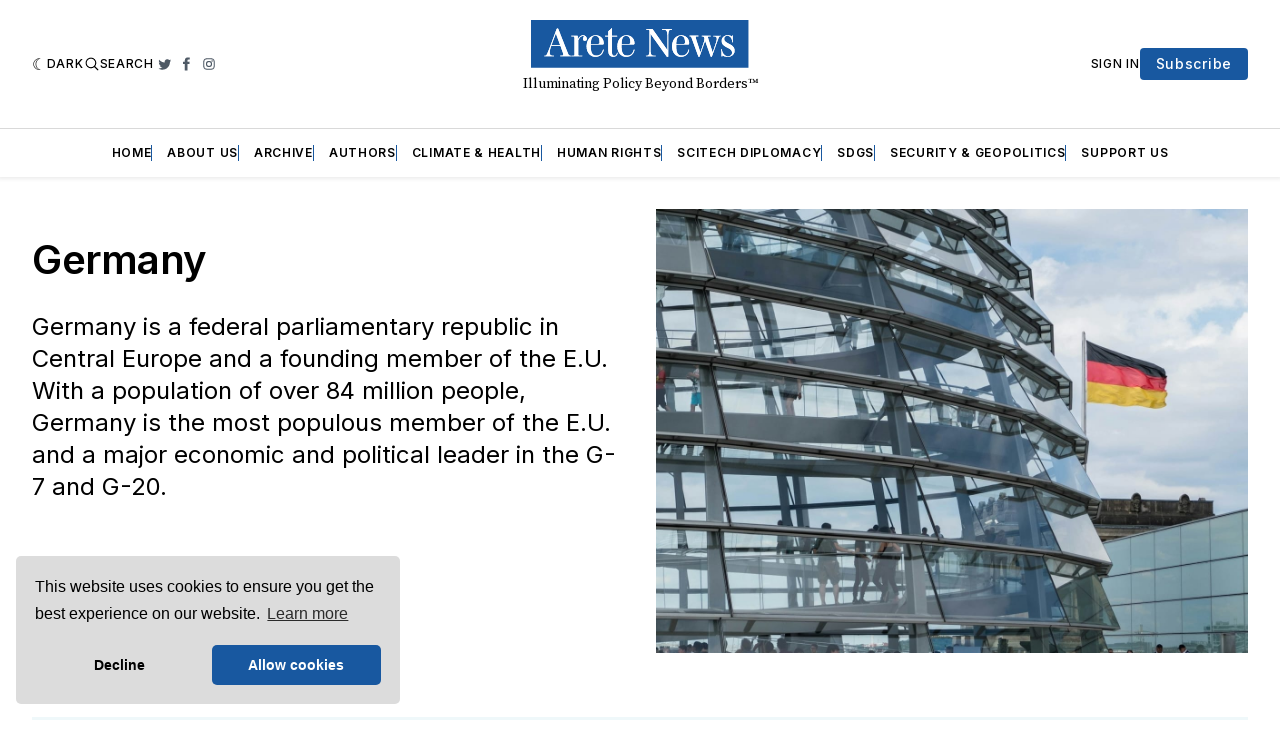

--- FILE ---
content_type: text/html; charset=utf-8
request_url: https://www.aretenews.com/tag/germany/
body_size: 21888
content:
<!doctype html>
<html lang='en' class=' is-darkModeAdminSetting-enabled '>

  <head>
  <meta charset='utf-8'>
  <title>Germany</title>
  <meta name='viewport' content='width=device-width, initial-scale=1.0'>

  <link rel='preconnect' href='https://fonts.gstatic.com'>
<link rel='preconnect' href='https://fonts.gstatic.com' crossorigin>

<link rel='preload' as='style' href='https://fonts.googleapis.com/css2?family=Inter:wght@400;500;600;700&display=swap'>
<link rel='stylesheet' href='https://fonts.googleapis.com/css2?family=Inter:wght@400;500;600;700&display=swap' media='print' onload="this.media='all'">

<link rel='preload' as='style' href='https://fonts.googleapis.com/css2?family=Source+Serif+Pro:ital,wght@0,400;0,600;0,700;1,400;1,600;1,700&display=swap'>
<link rel='stylesheet' href='https://fonts.googleapis.com/css2?family=Source+Serif+Pro:ital,wght@0,400;0,600;0,700;1,400;1,600;1,700&display=swap' media='print' onload="this.media='all'">  <style>
@charset "UTF-8";:root{--color-headerCard-light:#FFF;--color-headerCard-dark:#000;--color-text-headerCardStyleLight:var(--color-headerCard-dark);--color-background-headerCardStyleLight:var(--color-headerCard-light);--color-text-button-headerCardStyleLight:var(--color-headerCard-light);--color-background-button-headerCardStyleLight:var(--color-headerCard-dark);--color-text-button-hover-headerCardStyleLight:var(--color-headerCard-light);--color-background-button-hover-headerCardStyleLight:var(--color-headerCard-dark);--color-text-headerCardStyleDark:var(--color-headerCard-light);--color-background-headerCardStyleDark:var(--color-headerCard-dark);--color-text-button-headerCardStyleDark:var(--color-headerCard-dark);--color-background-button-headerCardStyleDark:var(--color-headerCard-light);--color-text-button-hover-headerCardStyleDark:var(--color-headerCard-dark);--color-background-button-hover-headerCardStyleDark:var(--color-headerCard-light);--color-text-headerCardStyleAccent:var(--color-background-primary);--color-background-headerCardStyleAccent:var(--color-accent);--color-text-button-headerCardStyleAccent:var(--color-text-primary);--color-background-button-headerCardStyleAccent:var(--color-background-primary);--color-text-button-hover-headerCardStyleAccent:var(--color-text-primary);--color-background-button-hover-headerCardStyleAccent:var(--color-background-primary);--color-text-headerCardStyleImage:var(--color-headerCard-light);--color-background-headerCardStyleImage:var(--color-headerCard-dark);--color-text-button-headerCardStyleImage:var(--color-headerCard-light);--color-background-button-headerCardStyleImage:var(--color-headerCard-dark);--color-text-button-hover-headerCardStyleImage:var(--color-headerCard-dark);--color-background-button-hover-headerCardStyleImage:var(--color-headerCard-light)}:root{--color-text-button:var(--color-background-primary);--color-background-button:var(--color-accent);--color-text-button-hover:var(--color-background-primary);--color-background-button-hover:var(--color-text-primary)}:root{--content-width:708px;--content-flow:var(--space-32)}:root{--html-symbol-dark:"☾";--html-symbol-light:"☼";--html-symbol-em-dash:"—";--html-symbol-checkmark:"✓";--html-symbol-multiplication:"✕"}:root{--motion-duration-slow:.5s;--motion-duration-fast:.25s}:root{--ratio-1:1;--ratio-3x2:3/2;--ratio-16x9:16/9}:root{--focus-outline-size:var(--space-2);--focus-outline-style:solid;--focus-outline-color:currentColor;--focus-outline-offset:var(--space-2)}:root{--border-radius:var(--space-4);--border-radius-circle:50%}:root{--border-width:.5px;--border-style:solid;--border-vertical-offset:calc(calc(var(--grid-gap) / 2) * -1)}:root{--grid-width:1400px;--grid-gap:var(--space-32);--grid-margin:var(--space-20);--grid-margin-large:var(--space-32)}:root{--space-2:2px;--space-4:4px;--space-8:8px;--space-12:12px;--space-16:16px;--space-20:20px;--space-24:24px;--space-32:32px;--space-40:40px;--space-48:48px;--space-56:56px;--space-64:64px;--space-80:80px;--space-96:96px;--space-128:128px;--space-160:160px;--space-168:168px}:root{--font-size-scale-0:12px;--line-height-scale-0:16px;--font-size-scale-1:14px;--line-height-scale-1:16px;--font-size-scale-2:16px;--line-height-scale-2:20px;--font-size-scale-3:18px;--line-height-scale-3:20px;--font-size-scale-4:20px;--line-height-scale-4:24px;--font-size-scale-5:24px;--line-height-scale-5:28px;--font-size-scale-6:28px;--line-height-scale-6:32px;--font-size-scale-7:32px;--line-height-scale-7:32px;--font-size-scale-8:40px;--line-height-scale-8:40px;--font-size-scale-9:48px;--line-height-scale-9:48px;--font-size-scale-10:72px;--line-height-scale-10:72px;--font-size-scale-body-copy:20px;--line-height-scale-body-copy:32px;--line-height-scale-tight:1;--font-weight-normal:400;--font-weight-medium:500;--font-weight-semibold:600;--font-weight-bold:700;--font-letter-spacing-brevier:.7px;--font-letter-spacing-long-primer:.25px;--font-letter-spacing-tiny:.6px;--font-letter-spacing-small:1.2px;--font-letter-spacing-base:1.6px;--font-letter-spacing-large:2.8px;--font-letter-spacing-negative:-.5px;--font-family-serif:"Source Serif Pro",Georgia,serif;--font-family-sansSerif:"Inter",-apple-system,BlinkMacSystemFont,"Segoe UI",Helvetica,Arial,sans-serif}:root{--color-mode:"light";--color-accent:var(--ghost-accent-color);--color-text-primary:#000000;--color-text-secondary:#4E5965;--color-border-primary:#000000;--color-border-secondary:#D9D9D9;--color-background-primary:#FFFFFF;--color-background-secondary:#EFF8FA}@media (prefers-color-scheme:dark){:root.is-darkModeAdminSetting-enabled{--color-mode:"dark"}:root:not([data-user-color-scheme]).is-darkModeAdminSetting-enabled{--color-mode:"dark";--color-accent:var(--dark-mode-accent-color);--color-text-primary:#FFFFFF;--color-text-secondary:#B3B3B3;--color-border-primary:#525252;--color-border-secondary:#303030;--color-background-primary:#181818;--color-background-secondary:#212121}}[data-user-color-scheme=dark]{--color-mode:"dark";--color-accent:var(--dark-mode-accent-color);--color-text-primary:#FFFFFF;--color-text-secondary:#B3B3B3;--color-border-primary:#525252;--color-border-secondary:#303030;--color-background-primary:#181818;--color-background-secondary:#212121}/*! modern-normalize v1.1.0 | MIT License | https://github.com/sindresorhus/modern-normalize */*,::after,::before{box-sizing:border-box}html{-moz-tab-size:4;-o-tab-size:4;tab-size:4}html{line-height:1.15;-webkit-text-size-adjust:100%}body{margin:0}body{font-family:system-ui,-apple-system,"Segoe UI",Roboto,Helvetica,Arial,sans-serif,"Apple Color Emoji","Segoe UI Emoji"}hr{height:0;color:inherit}abbr[title]{-webkit-text-decoration:underline dotted;text-decoration:underline dotted}b,strong{font-weight:bolder}code,kbd,pre,samp{font-family:ui-monospace,SFMono-Regular,Consolas,"Liberation Mono",Menlo,monospace;font-size:1em}small{font-size:80%}sub,sup{font-size:75%;line-height:0;position:relative;vertical-align:baseline}sub{bottom:-.25em}sup{top:-.5em}table{text-indent:0;border-color:inherit}button,input,optgroup,select,textarea{font-family:inherit;font-size:100%;line-height:1.15;margin:0}button,select{text-transform:none}[type=button],[type=reset],[type=submit],button{-webkit-appearance:button}::-moz-focus-inner{border-style:none;padding:0}:-moz-focusring{outline:1px dotted ButtonText}:-moz-ui-invalid{box-shadow:none}legend{padding:0}progress{vertical-align:baseline}::-webkit-inner-spin-button,::-webkit-outer-spin-button{height:auto}[type=search]{-webkit-appearance:textfield;outline-offset:-2px}::-webkit-search-decoration{-webkit-appearance:none}::-webkit-file-upload-button{-webkit-appearance:button;font:inherit}summary{display:list-item}code[class*=language-],pre[class*=language-]{color:#000;background:0 0;text-shadow:0 1px #fff;font-family:Consolas,Monaco,"Andale Mono","Ubuntu Mono",monospace;font-size:1em;text-align:left;white-space:pre;word-spacing:normal;word-break:normal;word-wrap:normal;line-height:1.5;-moz-tab-size:4;-o-tab-size:4;tab-size:4;-webkit-hyphens:none;-ms-hyphens:none;hyphens:none}code[class*=language-] ::-moz-selection,code[class*=language-]::-moz-selection,pre[class*=language-] ::-moz-selection,pre[class*=language-]::-moz-selection{text-shadow:none;background:#b3d4fc}code[class*=language-] ::-moz-selection,code[class*=language-]::-moz-selection,pre[class*=language-] ::-moz-selection,pre[class*=language-]::-moz-selection{text-shadow:none;background:#b3d4fc}code[class*=language-] ::selection,code[class*=language-]::selection,pre[class*=language-] ::selection,pre[class*=language-]::selection{text-shadow:none;background:#b3d4fc}@media print{code[class*=language-],pre[class*=language-]{text-shadow:none}}pre[class*=language-]{padding:1em;margin:.5em 0;overflow:auto}:not(pre)>code[class*=language-],pre[class*=language-]{background:#f5f2f0}:not(pre)>code[class*=language-]{padding:.1em;border-radius:.3em;white-space:normal}.token.cdata,.token.comment,.token.doctype,.token.prolog{color:#708090}.token.punctuation{color:#999}.token.namespace{opacity:.7}.token.boolean,.token.constant,.token.deleted,.token.number,.token.property,.token.symbol,.token.tag{color:#905}.token.attr-name,.token.builtin,.token.char,.token.inserted,.token.selector,.token.string{color:#690}.language-css .token.string,.style .token.string,.token.entity,.token.operator,.token.url{color:#9a6e3a;background:hsla(0,0%,100%,.5)}.token.atrule,.token.attr-value,.token.keyword{color:#07a}.token.class-name,.token.function{color:#dd4a68}.token.important,.token.regex,.token.variable{color:#e90}.token.bold,.token.important{font-weight:700}.token.italic{font-style:italic}.token.entity{cursor:help}body .fslightbox-image-wrap{display:block}body .fslightbox-container{font-family:var(--font-family-sansSerif);background:var(--color-background-primary)}body .fslightbox-nav{height:var(--space-48)}body .fslightbox-toolbar{right:var(--space-12)}body [data-fslightbox] img{cursor:zoom-in}body .fslightbox-invalid-file-wrapper{color:var(--color-text-secondary)}body .fslightbox-slide-number-container{font-size:var(--font-size-scale-2);line-height:var(--line-height-scale-2);left:var(--space-12);color:var(--color-text-secondary)}body .fslightbox-slash{background:var(--color-text-secondary)}body .fslightbox-toolbar>.fslightbox-toolbar-button:first-child{display:none}body .fslightbox-svg-path{fill:var(--color-text-secondary)}body .fslightbox-toolbar{background:var(--color-background-primary)}body .fslightbox-toolbar:hover .fslightbox-svg-path{fill:var(--color-text-secondary)}body .fslightbox-slide-btn{background:var(--color-background-primary)}body .fslightbox-slide-btn-container{padding-left:var(--space-16)}body .fslightbox-slide-btn-container:hover .fslightbox-svg-path{fill:var(--color-text-secondary)}body .fslightbox-slide-btn-container-next{padding-right:var(--space-16)}@-webkit-keyframes spin{100%{transform:rotate(360deg)}}@keyframes spin{100%{transform:rotate(360deg)}}.icon{position:relative;display:inline-block;width:25px;height:25px;overflow:hidden;fill:currentColor}.icon__cnt{width:100%;height:100%;background:inherit;fill:inherit;pointer-events:none;transform:translateX(0);-ms-transform:translate(.5px,-.3px)}.icon--m{width:50px;height:50px}.icon--l{width:100px;height:100px}.icon--xl{width:150px;height:150px}.icon--xxl{width:200px;height:200px}.icon__spinner{position:absolute;top:0;left:0;width:100%;height:100%}.icon--ei-spinner .icon__spinner,.icon--ei-spinner-2 .icon__spinner{-webkit-animation:spin 1s steps(12) infinite;animation:spin 1s steps(12) infinite}.icon--ei-spinner-3 .icon__spinner{-webkit-animation:spin 1.5s linear infinite;animation:spin 1.5s linear infinite}.icon--ei-sc-facebook{fill:#3b5998}.icon--ei-sc-github{fill:#333}.icon--ei-sc-google-plus{fill:#dd4b39}.icon--ei-sc-instagram{fill:#3f729b}.icon--ei-sc-linkedin{fill:#0976b4}.icon--ei-sc-odnoklassniki{fill:#ed812b}.icon--ei-sc-skype{fill:#00aff0}.icon--ei-sc-soundcloud{fill:#f80}.icon--ei-sc-tumblr{fill:#35465c}.icon--ei-sc-twitter{fill:#55acee}.icon--ei-sc-vimeo{fill:#1ab7ea}.icon--ei-sc-vk{fill:#45668e}.icon--ei-sc-youtube{fill:#e52d27}.icon--ei-sc-pinterest{fill:#bd081c}.icon--ei-sc-telegram{fill:#08c}.icon{width:var(--space-24);height:var(--space-24)}.icon--m{width:var(--space-48);height:var(--space-48)}:where(body,h1,h2,h3,h4,h5,h6,blockquote,p,pre,dl,dd,ol,ul,figure,hr,fieldset,legend){margin:0;padding:0}li>ol,li>ul{margin-bottom:0}table{border-collapse:collapse;border-spacing:0}:is(a,button,input,textarea,summary):focus-visible{outline:var(--focus-outline-size) var(--focus-outline-style) var(--focus-outline-color);outline-offset:var(--focus-outline-offset)}@media (prefers-reduced-motion:reduce){*{-webkit-animation:none;animation:none;transition:none}}.o-grid{width:100%;margin:auto;display:grid;max-width:var(--grid-width);padding:0 var(--grid-margin)}@media (min-width:64em){.o-grid{padding:0 var(--grid-margin-large)}}.o-grid[class*=-columns]{grid-gap:var(--grid-gap)}@media (min-width:40em){.o-grid--2-columns{grid-template-columns:repeat(2,minmax(0,1fr))}}@media (min-width:40em){.o-grid--3-columns{grid-template-columns:repeat(2,minmax(0,1fr))}}@media (min-width:64em){.o-grid--3-columns{grid-template-columns:repeat(3,minmax(0,1fr))}}@media (min-width:40em){.o-grid--4-columns{grid-template-columns:repeat(2,minmax(0,1fr))}}@media (min-width:64em){.o-grid--4-columns{grid-template-columns:repeat(4,minmax(0,1fr))}}@media (min-width:40em){.o-grid--2-1-columns{grid-template-columns:repeat(2,minmax(0,1fr))}}@media (min-width:64em){.o-grid--2-1-columns{grid-template-columns:2fr 1fr}}.u-font-size-scale-0{font-size:var(--font-size-scale-0);line-height:var(--line-height-scale-0)}.u-font-size-scale-1{font-size:var(--font-size-scale-1);line-height:var(--line-height-scale-1)}.u-font-size-scale-2{font-size:var(--font-size-scale-2);line-height:var(--line-height-scale-2)}.u-font-size-scale-3{font-size:var(--font-size-scale-3);line-height:var(--line-height-scale-3)}.u-font-size-scale-4{font-size:var(--font-size-scale-4);line-height:var(--line-height-scale-4)}.u-font-size-scale-5{font-size:var(--font-size-scale-5);line-height:var(--line-height-scale-5)}.u-font-size-scale-6{font-size:var(--font-size-scale-6);line-height:var(--line-height-scale-6)}.u-font-size-scale-7{font-size:var(--font-size-scale-7);line-height:var(--line-height-scale-7)}.u-font-size-scale-8{font-size:var(--font-size-scale-8);line-height:var(--line-height-scale-8)}.u-font-size-scale-9{font-size:var(--font-size-scale-9);line-height:var(--line-height-scale-9)}.u-font-size-scale-10{font-size:var(--font-size-scale-10);line-height:var(--line-height-scale-10)}.u-font-family-serif{font-family:var(--font-family-serif)!important}.u-font-family-sansSerif{font-family:var(--font-family-sansSerif)!important}.u-font-weight-normal{font-weight:var(--font-weight-normal)}.u-font-weight-medium{font-weight:var(--font-weight-medium)}.u-font-weight-semibold{font-weight:var(--font-weight-semibold)}.u-font-weight-bold{font-weight:var(--font-weight-bold)}.kg-header-card-header,.u-font-headline{font-size:var(--font-size-scale-6);line-height:var(--line-height-scale-6);font-weight:var(--font-weight-medium)}@media (min-width:64em){.kg-header-card-header,.u-font-headline{font-size:var(--font-size-scale-8);line-height:var(--line-height-scale-8);letter-spacing:var(--font-letter-spacing-negative)}}.kg-header-card-subheader,.u-font-standfirst{font-size:var(--font-size-scale-5);line-height:var(--line-height-scale-5);font-weight:var(--font-weight-normal)}@media (min-width:64em){.kg-header-card-subheader,.u-font-standfirst{font-size:var(--font-size-scale-5);line-height:var(--line-height-scale-6)}}.u-font-uppercase{text-transform:uppercase}.u-link{text-decoration:underline}.u-link:hover{text-decoration:none}.u-link:focus-visible{text-decoration:none}.u-align-auto{margin:auto}.u-align-center{text-align:center}.u-color-text-brand{color:var(--color-accent)}.u-color-text-secondary{color:var(--color-text-secondary)}.u-color-background-secondary{background-color:var(--color-background-secondary)}.u-drop-cap-large:first-letter,.u-drop-cap-small:first-letter{float:left;margin-top:var(--space-8);margin-right:var(--space-8);color:var(--color-accent);font-weight:var(--font-weight-semibold)}.u-drop-cap-small::first-letter{font-size:70px;line-height:52px}.u-drop-cap-large::first-letter{font-size:118px;line-height:86px}.js-on .lazyload,.js-on .lazyloading{opacity:0}.js-on .lazyloaded{opacity:1;transition:opacity var(--motion-duration-slow) ease}.u-hidden{display:none}.u-block{display:block}.u-screenreader{position:absolute;width:1px;height:1px;padding:0;margin:-1px;overflow:hidden;clip:rect(0 0 0 0);border:0}@media (max-width:63.99em){.u-visible-on-desktop{display:none!important}}.u-mt-8{margin-top:var(--space-8)}.u-mr-8{margin-right:var(--space-8)}.u-mt-16{margin-top:var(--space-16)}.u-mb-16{margin-bottom:var(--space-16)}.u-p-32{padding:var(--space-32)}.u-plain-list{margin:0;padding:0;list-style:none}.u-flex{display:flex}body,html{height:100%}body{font-family:var(--font-family-sansSerif);font-size:var(--font-size-scale-2);line-height:var(--line-height-scale-2);font-weight:var(--font-weight-normal);direction:ltr;color:var(--color-text-primary);background-color:var(--color-background-primary);-webkit-font-smoothing:antialiased;-moz-osx-font-smoothing:grayscale}a{color:inherit;text-decoration:none}:where(dd,ol,ul){margin-left:var(--space-16)}img{height:auto;display:block;max-width:100%;font-style:italic}hr{border:0;height:auto;border-top:var(--border-width) var(--border-style) var(--color-border-secondary)}:where(h1,h2,h3,strong){font-weight:var(--font-weight-semibold)}:where(h1){font-size:var(--font-size-scale-6);line-height:var(--line-height-scale-6)}@media (min-width:64em){:where(h1){font-size:var(--font-size-scale-7);line-height:var(--line-height-scale-7)}}:where(h1)+h2,:where(h1)+h3{margin-top:var(--space-16)}:where(h2){font-size:var(--font-size-scale-5);line-height:var(--line-height-scale-5)}@media (min-width:64em){:where(h2){font-size:var(--font-size-scale-6);line-height:var(--line-height-scale-6)}}:where(h2)+h3{margin-top:var(--space-16)}:where(h3){font-size:var(--font-size-scale-4);line-height:var(--line-height-scale-4)}@media (min-width:64em){:where(h3){font-size:var(--font-size-scale-5);line-height:var(--line-height-scale-5)}}blockquote{font-style:italic}blockquote:not(.kg-blockquote-alt){padding-left:var(--space-20);border-left:var(--space-2) solid var(--color-accent)}li code,p code{padding:var(--space-4) var(--space-8);border-radius:var(--border-radius);border:var(--border-width) var(--border-style) var(--color-border-secondary);background-color:var(--color-background-secondary)}code,code[class*=language-]{font-size:var(--font-size-scale-1);line-height:var(--line-height-scale-1);text-shadow:none;color:var(--color-text-primary)}.kg-code-card,pre,pre[class*=language-]{width:100%;overflow-x:auto;border-radius:var(--border-radius)}pre,pre[class*=language-]{margin-bottom:0;margin-top:var(--content-flow);padding:var(--space-32);background-color:var(--color-background-secondary)}.kg-code-card pre{margin-top:0}.token.operator{background-color:transparent}input[type=color],input[type=date],input[type=datetime-local],input[type=datetime],input[type=email],input[type=month],input[type=number],input[type=password],input[type=search],input[type=tel],input[type=text],input[type=time],input[type=url],input[type=week],select,textarea{font-family:var(--font-family-sansSerif);font-size:var(--font-size-scale-2);line-height:var(--line-height-scale-2);font-weight:var(--font-weight-medium);width:100%;display:block;color:var(--color-text-primary);padding:var(--space-12) var(--space-24);background:0 0;border:var(--border-width) var(--border-style) var(--color-border-secondary)}input[type=color]::-moz-placeholder,input[type=date]::-moz-placeholder,input[type=datetime-local]::-moz-placeholder,input[type=datetime]::-moz-placeholder,input[type=email]::-moz-placeholder,input[type=month]::-moz-placeholder,input[type=number]::-moz-placeholder,input[type=password]::-moz-placeholder,input[type=search]::-moz-placeholder,input[type=tel]::-moz-placeholder,input[type=text]::-moz-placeholder,input[type=time]::-moz-placeholder,input[type=url]::-moz-placeholder,input[type=week]::-moz-placeholder,select::-moz-placeholder,textarea::-moz-placeholder{opacity:1;color:var(--color-text-secondary)}input[type=color]:-ms-input-placeholder,input[type=date]:-ms-input-placeholder,input[type=datetime-local]:-ms-input-placeholder,input[type=datetime]:-ms-input-placeholder,input[type=email]:-ms-input-placeholder,input[type=month]:-ms-input-placeholder,input[type=number]:-ms-input-placeholder,input[type=password]:-ms-input-placeholder,input[type=search]:-ms-input-placeholder,input[type=tel]:-ms-input-placeholder,input[type=text]:-ms-input-placeholder,input[type=time]:-ms-input-placeholder,input[type=url]:-ms-input-placeholder,input[type=week]:-ms-input-placeholder,select:-ms-input-placeholder,textarea:-ms-input-placeholder{opacity:1;color:var(--color-text-secondary)}input[type=color]::placeholder,input[type=date]::placeholder,input[type=datetime-local]::placeholder,input[type=datetime]::placeholder,input[type=email]::placeholder,input[type=month]::placeholder,input[type=number]::placeholder,input[type=password]::placeholder,input[type=search]::placeholder,input[type=tel]::placeholder,input[type=text]::placeholder,input[type=time]::placeholder,input[type=url]::placeholder,input[type=week]::placeholder,select::placeholder,textarea::placeholder{opacity:1;color:var(--color-text-secondary)}table{font-size:var(--font-size-scale-2);line-height:var(--line-height-scale-2);width:100%;max-width:100%;background-color:var(--color-background-secondary)}table caption{padding:var(--space-16);border-style:var(--border-style);border-width:var(--border-width) var(--border-width) 0 var(--border-width);border-color:var(--color-border-secondary);background-color:var(--color-background-secondary)}table td,table th{text-align:left;padding:var(--space-16);white-space:nowrap;border:var(--border-width) var(--border-style) var(--color-border-secondary)}table tbody+tbody{border-top:var(--border-width) var(--border-style) var(--color-border-secondary)}.responsive-table{display:block;width:100%;overflow-x:auto;word-break:initial}:lang(ar) *{letter-spacing:initial}.c-skip{position:absolute;top:calc(var(--space-96) * -1);left:var(--space-32);padding:var(--space-4) var(--space-16);background-color:var(--color-background-primary)}.c-skip:focus{z-index:10;top:var(--space-32)}.c-header{margin-bottom:var(--space-32);box-shadow:rgba(0,0,0,.08) 0 0 var(--space-4) var(--space-2)}[data-user-color-scheme=dark] .c-header{border-bottom:var(--border-width) var(--border-style) var(--color-border-secondary)}@media (prefers-color-scheme:dark){:root:not([data-user-color-scheme]).is-darkModeAdminSetting-enabled .c-header{border-bottom:var(--border-width) var(--border-style) var(--color-border-secondary)}}.c-header__top{padding:var(--space-20) 0;border-bottom:var(--border-width) var(--border-style) var(--color-border-secondary)}.c-header__top-block{display:flex;align-items:center;gap:var(--space-8)}@media (min-width:64em){.c-header__top-block{gap:var(--space-16)}}.c-header__top-inner{display:grid;gap:var(--space-16);align-items:center;grid-template-columns:auto 2fr auto}@media (min-width:40em){.c-header__top-inner{grid-template-columns:1fr 2fr 1fr}}@media (max-width:39.99em){.c-header__top-left{order:2;margin-left:auto}.c-header__top-center{order:1}.c-header__top-right{order:3}}.c-header__top-right{justify-self:end}.c-header__button{font-size:var(--font-size-scale-0);line-height:var(--line-height-scale-0);font-weight:var(--font-weight-medium);text-transform:uppercase;letter-spacing:var(--font-letter-spacing-brevier);padding:0;border:none;cursor:pointer;background:0 0;color:var(--color-text-primary);display:flex;align-items:center;gap:var(--space-4)}.c-header__button:hover{text-decoration:underline}.c-header__button svg{width:var(--space-16);height:var(--space-16);fill:var(--color-text-primary)}.c-footer{position:-webkit-sticky;position:sticky;top:100vh;padding:var(--space-64) 0;margin-top:var(--space-64);background-color:var(--color-background-secondary)}.c-footer__content{display:flex;flex-direction:column;align-items:center}.c-footer__content>*+*{margin-top:var(--space-32)}.c-footer-nav{display:flex;flex-wrap:wrap;justify-content:center}.c-footer-nav .c-nav__item{font-size:var(--font-size-scale-1);line-height:var(--line-height-scale-4);font-weight:var(--font-weight-normal);text-transform:initial;color:var(--color-text-secondary)}.c-footer-nav .c-nav__item:not(:first-child)::before{display:none}.c-footer-nav li:not(:last-child){margin:0}.c-footer-nav a{text-decoration:underline}.c-footer-nav a:hover{text-decoration:none}.c-footer-nav a:focus-visible{text-decoration:none}.c-footer-copy{font-size:var(--font-size-scale-1);line-height:var(--line-height-scale-2);text-align:center;color:var(--color-text-secondary)}.c-footer-copy a{text-decoration:underline}.c-footer-copy a:hover{text-decoration:none}.c-footer-copy a:focus-visible{text-decoration:none}@media (min-width:40em){.c-logo{margin:auto}}.c-logo__link{font-size:var(--font-size-scale-6);line-height:var(--line-height-scale-6);font-weight:var(--font-weight-medium)}@media (min-width:40em){.c-logo__link{font-size:var(--font-size-scale-8);line-height:var(--line-height-scale-8)}}.c-logo__img{max-height:var(--space-32)}@media (min-width:40em){.c-logo__img{max-height:var(--space-48)}}.c-logo__dark{display:none}@media (prefers-color-scheme:dark){:root:not([data-user-color-scheme]).is-darkModeAdminSetting-enabled .c-logo__dark{display:block}:root:not([data-user-color-scheme]).is-darkModeAdminSetting-enabled .c-logo__light{display:none}}[data-user-color-scheme=dark] .c-logo__dark{display:block}[data-user-color-scheme=dark] .c-logo__light{display:none}.c-nav-wrap{min-width:0}.c-nav{display:flex;gap:var(--space-16);padding:var(--space-16) 0;overflow-x:scroll;-ms-overflow-style:none;scrollbar-width:none}.c-nav::-webkit-scrollbar{display:none}@media (min-width:64em){.c-nav--main{justify-content:center}}.c-nav__item{font-size:var(--font-size-scale-0);line-height:var(--line-height-scale-0);font-weight:var(--font-weight-semibold);text-transform:uppercase;letter-spacing:var(--font-letter-spacing-brevier);white-space:nowrap}.c-nav__item:not(:first-child){padding-left:var(--space-16);position:relative}.c-nav__item:not(:first-child):before{border-left:var(--border-width) var(--border-style) var(--color-accent);content:"";height:var(--space-16);left:0;overflow:hidden;position:absolute}.c-nav__link{display:block}.c-nav__link--current{text-decoration:underline}.c-nav__link--current:hover{text-decoration:none}.c-nav__link--current:focus-visible{text-decoration:none}.home-template .c-nav__link--current{text-decoration:none}.c-nav__link:hover{text-decoration:underline}.c-author__media{width:var(--space-96);height:var(--space-96);border-radius:var(--border-radius-circle);background-color:var(--color-background-secondary)}.c-author__image{-o-object-fit:cover;object-fit:cover;width:var(--space-96);height:var(--space-96);min-width:var(--space-96);border-radius:var(--border-radius-circle)}.c-btn,.c-content .kg-product-card .kg-product-card-button,.kg-btn,.kg-btn-accent,.kg-header-card-button{--focus-outline-offset:calc(var(--space-4) * -1);font-family:var(--font-family-sansSerif);font-size:var(--font-size-scale-2);line-height:var(--line-height-scale-2);font-weight:var(--font-weight-medium);height:auto;width:-webkit-fit-content;width:-moz-fit-content;width:fit-content;min-width:-webkit-fit-content;min-width:-moz-fit-content;min-width:fit-content;text-align:center;border:none;cursor:pointer;overflow:hidden;padding:var(--space-16) var(--space-24);border-radius:0;color:var(--color-text-button);background-color:var(--color-background-button)}.c-btn:is(:hover,:active,:focus),.c-content .kg-product-card .kg-product-card-button:is(:hover,:active,:focus),.kg-btn-accent:is(:hover,:active,:focus),.kg-btn:is(:hover,:active,:focus),.kg-header-card-button:is(:hover,:active,:focus){color:var(--color-text-button-hover);background-color:var(--color-background-button-hover)}.c-btn--disabled{opacity:.5;cursor:not-allowed}.c-btn--full{width:100%}.c-btn--small{font-size:var(--font-size-scale-1);line-height:var(--line-height-scale-1);font-weight:var(--font-weight-medium);letter-spacing:var(--font-letter-spacing-brevier);padding:var(--space-8) var(--space-16)}.c-btn--uppercase{font-size:var(--font-size-scale-0);line-height:var(--line-height-scale-0);text-transform:uppercase;letter-spacing:var(--font-letter-spacing-brevier)}.c-btn--fit-content{width:-webkit-fit-content;width:-moz-fit-content;width:fit-content}.c-btn--loading,.c-btn.loading,.c-content .kg-product-card .c-subscribe-form .kg-product-card-button,.c-content .kg-product-card .loading.kg-product-card-button,.c-subscribe-form .c-btn,.c-subscribe-form .c-content .kg-product-card .kg-product-card-button,.c-subscribe-form .kg-btn,.c-subscribe-form .kg-btn-accent,.c-subscribe-form .kg-header-card-button,.loading.kg-btn,.loading.kg-btn-accent,.loading.kg-header-card-button{display:flex;align-items:center;justify-content:center}@keyframes spin{0%{transform:rotate(0)}100%{transform:rotate(360deg)}}.c-btn--loading:after,.c-btn.loading:after,.c-content .kg-product-card .c-subscribe-form .kg-product-card-button:after,.c-content .kg-product-card .loading.kg-product-card-button:after,.c-subscribe-form .c-btn:after,.c-subscribe-form .c-content .kg-product-card .kg-product-card-button:after,.c-subscribe-form .kg-btn-accent:after,.c-subscribe-form .kg-btn:after,.c-subscribe-form .kg-header-card-button:after,.loading.kg-btn-accent:after,.loading.kg-btn:after,.loading.kg-header-card-button:after{margin-left:var(--space-12);content:"";display:block;height:var(--space-16);width:var(--space-16);border-width:1px;border-style:var(--border-style);border-top-color:transparent;border-right-color:transparent;border-bottom-color:var(--color-text-button);border-left-color:var(--color-text-button);border-radius:var(--border-radius-circle);-webkit-animation:spin var(--motion-duration-slow) infinite linear;animation:spin var(--motion-duration-slow) infinite linear}.c-btn--loading:is(:hover,:active,:focus):after,.c-btn.loading:is(:hover,:active,:focus):after,.c-content .kg-product-card .c-subscribe-form .kg-product-card-button:is(:hover,:active,:focus):after,.c-content .kg-product-card .loading.kg-product-card-button:is(:hover,:active,:focus):after,.c-subscribe-form .c-btn:is(:hover,:active,:focus):after,.c-subscribe-form .c-content .kg-product-card .kg-product-card-button:is(:hover,:active,:focus):after,.c-subscribe-form .kg-btn-accent:is(:hover,:active,:focus):after,.c-subscribe-form .kg-btn:is(:hover,:active,:focus):after,.c-subscribe-form .kg-header-card-button:is(:hover,:active,:focus):after,.loading.kg-btn-accent:is(:hover,:active,:focus):after,.loading.kg-btn:is(:hover,:active,:focus):after,.loading.kg-header-card-button:is(:hover,:active,:focus):after{border-bottom-color:var(--color-background-primary);border-left-color:var(--color-background-primary)}.c-post{margin:0 auto;padding:0 var(--grid-margin);max-width:var(--content-width)}.c-post>*+*{margin-top:var(--content-flow)}.c-content{display:flex;align-items:center;flex-direction:column}.c-content:empty{display:none}.c-content--has-shadow{-webkit-mask-image:linear-gradient(to bottom,var(--color-text-primary) 30%,transparent 100%);mask-image:linear-gradient(to bottom,var(--color-text-primary) 30%,transparent 100%)}.c-content>*{min-width:100%}.c-content>*+*{margin-top:var(--content-flow)}.c-content :where(p,ol,ul,blockquote){font-family:var(--font-family-serif);font-size:var(--font-size-scale-body-copy);line-height:var(--line-height-scale-body-copy)}.c-content :where(h1,h2,h3)+*{margin-top:calc(var(--content-flow)/ 2)}.c-content a:not([class]){text-decoration:underline;color:var(--color-accent)}.c-content a:not([class]):hover{text-decoration:none}.c-content a:not([class]):focus-visible{text-decoration:none}.c-content :where(hr){margin:var(--content-flow) 0}.c-content :where(hr)+*{margin-top:0}.c-content :is(dd,ol,ul){padding-left:var(--space-16);padding-right:var(--space-16)}.c-content .gh-post-upgrade-cta{display:none;visibility:hidden}.c-section{margin-top:var(--space-64)}.c-section--editors-pick{padding-top:var(--space-64);padding-bottom:var(--space-64);background:var(--color-background-secondary)}.c-section-heading{padding-bottom:var(--space-8);margin-bottom:var(--space-24);border-bottom:var(--border-width) var(--border-style) var(--color-border-primary)}.c-section-heading__title{font-family:var(--font-family-serif);font-size:var(--font-size-scale-7);line-height:var(--line-height-scale-8);font-weight:var(--font-weight-bold)}.c-section-heading__title a:hover{text-decoration:underline}.c-section-heading__title--small{font-size:var(--font-size-scale-3);line-height:var(--line-height-scale-4)}.c-subscribe-form .c-alert{display:none}.c-content .kg-product-card .c-subscribe-form .kg-product-card-button:after,.c-subscribe-form .c-btn:after,.c-subscribe-form .c-content .kg-product-card .kg-product-card-button:after,.c-subscribe-form .kg-btn-accent:after,.c-subscribe-form .kg-btn:after,.c-subscribe-form .kg-header-card-button:after{display:none}.c-content .kg-product-card .c-subscribe-form.loading .kg-product-card-button:after,.c-subscribe-form.loading .c-btn:after,.c-subscribe-form.loading .c-content .kg-product-card .kg-product-card-button:after,.c-subscribe-form.loading .kg-btn-accent:after,.c-subscribe-form.loading .kg-btn:after,.c-subscribe-form.loading .kg-header-card-button:after{display:block}.c-subscribe-form.error .c-alert--error,.c-subscribe-form.invalid .c-alert--invalid,.c-subscribe-form.success .c-alert--success{display:block}.c-form-group{display:flex;gap:var(--space-16)}.c-alert{font-size:var(--font-size-scale-1);line-height:var(--line-height-scale-1);font-weight:var(--font-weight-medium);margin-top:var(--space-16)}.c-alert:empty{display:none}.c-alert:before{font-weight:var(--font-weight-bold);margin-right:var(--space-8)}.c-alert--success:before{content:var(--html-symbol-checkmark)}.c-alert--error:before,.c-alert--invalid:before{content:var(--html-symbol-multiplication)}.c-teaser{display:flex}.c-teaser--large{display:grid;grid-template-columns:1fr 2fr;-moz-column-gap:var(--grid-gap);column-gap:var(--grid-gap)}.c-teaser__media{width:var(--space-80);height:var(--space-64);flex-basis:var(--space-80);margin-left:var(--space-16);position:relative;aspect-ratio:var(--ratio-3x2);background-color:var(--color-background-secondary)}.c-teaser__media:after{content:"";position:absolute;top:0;right:0;bottom:0;left:0;background-color:rgba(0,0,0,.1);opacity:0;transition:ease opacity var(--motion-duration-fast)}.c-teaser__media:hover:after{opacity:1}@media (min-width:64em){.c-teaser--large .c-teaser__media{width:auto;height:auto;flex-basis:auto;margin:0}}.c-teaser__image{position:absolute;inset:0;width:100%;height:100%;-o-object-fit:cover;object-fit:cover}.c-teaser__content{flex:1}.c-teaser__content>*+*{margin-top:var(--space-8)}.c-teaser--large .c-teaser__content{order:2}.c-teaser__headline{font-family:var(--font-family-serif);font-size:var(--font-size-scale-2);line-height:var(--line-height-scale-2);font-weight:var(--font-weight-semibold)}.c-teaser__headline:hover{text-decoration:underline}@media (min-width:64em){.c-teaser--large .c-teaser__headline{font-size:var(--font-size-scale-6);line-height:var(--line-height-scale-6);font-weight:var(--font-weight-semibold)}}.c-teaser__standfirst{font-family:var(--font-family-serif);font-size:var(--font-size-scale-3);line-height:var(--line-height-scale-4)}.c-teaser__meta{display:flex;flex-wrap:wrap;align-items:center;gap:var(--space-8)}.c-teaser__timestamp{white-space:nowrap}.c-card--center *{text-align:center;justify-content:center}.c-card__media{display:block;position:relative;aspect-ratio:var(--ratio-3x2);margin-bottom:var(--space-16);background-color:var(--color-background-secondary)}.c-card__media:after{content:"";position:absolute;top:0;right:0;bottom:0;left:0;background-color:rgba(0,0,0,.1);opacity:0;transition:ease opacity var(--motion-duration-fast)}.c-card__media:hover:after{opacity:1}.c-card__image{position:absolute;inset:0;width:100%;height:100%;-o-object-fit:cover;object-fit:cover}.c-card__content>*+*{margin-top:var(--space-8)}@media (min-width:64em){.c-card--center .c-card__content{padding:0 var(--space-32)}}.c-card__headline{font-family:var(--font-family-serif);font-size:var(--font-size-scale-5);line-height:var(--line-height-scale-5);font-weight:var(--font-weight-semibold)}.c-card__headline:hover{text-decoration:underline}@media (min-width:64em){.c-card--large .c-card__headline{font-size:var(--font-size-scale-8);line-height:var(--line-height-scale-9)}}.c-card__standfirst{font-family:var(--font-family-serif);font-size:var(--font-size-scale-2);line-height:var(--line-height-scale-3)}.c-card--large .c-card__standfirst{font-family:var(--font-family-serif);font-size:var(--font-size-scale-3);line-height:var(--line-height-scale-4)}@media (min-width:64em){.c-card--large .c-card__standfirst{font-family:var(--font-family-serif);font-size:var(--font-size-scale-4);line-height:var(--line-height-scale-5)}}.c-card__meta{display:flex;flex-direction:column;gap:var(--space-8)}.c-hero{display:grid}@media (max-width:63.99em){.c-hero>*{margin-top:var(--content-flow)}.c-hero .center{margin-top:0}.c-hero .left{order:2}.c-hero .center{order:1}.c-hero .right{order:3}}@media (min-width:64em){.c-hero{-moz-column-gap:var(--grid-gap);column-gap:var(--grid-gap);grid-template-columns:repeat(12,1fr);grid-template-rows:minmax(2rem,auto) repeat(2,1fr)}.c-hero .left{grid-column:1/span 3;grid-row-start:1;position:relative}.c-hero .left:after{content:"";position:absolute;top:0;bottom:0;left:auto;right:var(--border-vertical-offset);border-right:var(--border-width) var(--border-style) var(--color-border-secondary)}.c-hero .center{grid-column:4/span 6}.c-hero .right{grid-column:10/span 3;position:relative}.c-hero .right:after{content:"";position:absolute;top:0;bottom:0;right:auto;left:var(--border-vertical-offset);border-right:var(--border-width) var(--border-style) var(--color-border-secondary)}}.c-tag{font-size:var(--font-size-scale-0);line-height:var(--line-height-scale-0);font-weight:var(--font-weight-medium);text-transform:uppercase;letter-spacing:var(--font-letter-spacing-brevier);color:var(--color-text-secondary)}.c-tag a{color:var(--color-accent)}.c-tag a:hover{text-decoration:underline}.c-tag-card{display:block;padding:var(--space-24);border-radius:var(--border-radius);background-color:var(--color-background-secondary);border-left:var(--space-4) solid var(--color-accent-tag,var(--color-accent))}.c-tag-card__name{font-size:var(--font-size-scale-3);line-height:var(--line-height-scale-3)}.c-timestamp{font-size:var(--font-size-scale-0);line-height:var(--line-height-scale-0);color:var(--color-text-secondary)}.c-reading-time{font-size:var(--font-size-scale-0);line-height:var(--line-height-scale-0);color:var(--color-text-secondary)}.c-byline{display:flex;flex-wrap:wrap;color:var(--color-text-secondary)}.c-byline a{font-size:var(--font-size-scale-0);line-height:var(--line-height-scale-0);font-weight:var(--font-weight-medium);text-transform:uppercase;letter-spacing:var(--font-letter-spacing-brevier)}.c-byline a:hover{text-decoration:underline}.c-byline span{font-size:var(--font-size-scale-0);line-height:var(--line-height-scale-0);font-weight:var(--font-weight-medium)}.c-topper{margin:0 auto;margin-top:var(--space-40);padding:0 var(--grid-margin);max-width:var(--content-width);margin-bottom:var(--space-32)}.c-topper__content{padding-bottom:var(--space-32);border-bottom:var(--border-width) var(--border-style) var(--color-border-secondary)}.c-topper__content>*+*{margin-top:var(--space-8)}.c-topper__headline{font-family:var(--font-family-serif);font-size:var(--font-size-scale-6);line-height:var(--line-height-scale-6);font-weight:var(--font-weight-bold)}@media (min-width:64em){.c-topper__headline{font-size:var(--font-size-scale-8);line-height:var(--line-height-scale-9);font-weight:var(--font-weight-semibold)}}.c-topper__standfirst{font-family:var(--font-family-serif);font-size:var(--font-size-scale-4);line-height:var(--line-height-scale-5)}@media (min-width:64em){.c-topper__standfirst{font-size:var(--font-size-scale-5);line-height:var(--line-height-scale-6)}}.c-topper__meta{display:flex;flex-direction:column;margin-top:var(--space-16)}@media (min-width:64em){.c-topper__meta{flex-direction:row}}.c-topper__timestamp{display:inline-block;margin-top:var(--space-8)}.c-topper__timestamp:after{font-size:var(--font-size-scale-0);line-height:var(--line-height-scale-0);color:var(--color-text-secondary);content:var(--html-symbol-em-dash)}.c-topper__reading-time{display:inline}.c-feature-image-figure{margin-top:var(--space-32)}.c-feature-image-wrap{position:relative;aspect-ratio:var(--ratio-3x2);background-color:var(--color-background-secondary)}.c-feature-image{position:absolute;inset:0;width:100%;height:100%;-o-object-fit:cover;object-fit:cover}.c-feature-image-caption{width:100%;padding-top:var(--space-8);color:var(--color-text-secondary);background-color:var(--color-background-primary);font-size:var(--font-size-scale-1);line-height:var(--line-height-scale-1);letter-spacing:var(--font-letter-spacing-long-primer)}.c-feature-image-caption a{text-decoration:underline}.c-feature-image-caption a:hover{text-decoration:none}.c-feature-image-caption a:focus-visible{text-decoration:none}.c-stack-stories>:not(:last-child){margin-bottom:var(--space-16);padding-bottom:var(--space-16);border-bottom:var(--border-width) var(--border-style) var(--color-border-secondary)}.c-stack-stories--large>:not(:last-child){margin-bottom:var(--space-32);padding-bottom:var(--space-32)}.c-editors-pick{display:grid;grid-template-rows:auto 1fr;grid-template-columns:var(--space-80) 2fr;grid-template-areas:"number media" "content content"}.c-editors-pick__media{grid-area:media;position:relative;aspect-ratio:var(--ratio-3x2);background-color:var(--color-background-primary)}.c-editors-pick__media:after{content:"";position:absolute;top:0;right:0;bottom:0;left:0;background-color:rgba(0,0,0,.1);opacity:0;transition:ease opacity var(--motion-duration-fast)}.c-editors-pick__media:hover:after{opacity:1}.c-editors-pick__image{position:absolute;inset:0;width:100%;height:100%;-o-object-fit:cover;object-fit:cover}.c-editors-pick__content{grid-area:content}.c-editors-pick__content>*+*{margin-top:var(--space-8)}.c-editors-pick__content{margin-top:var(--space-24)}.c-editors-pick__headline{font-family:var(--font-family-serif);font-size:var(--font-size-scale-5);line-height:var(--line-height-scale-5);font-weight:var(--font-weight-semibold)}.c-editors-pick__headline:hover{text-decoration:underline}.c-editors-picks-wrapper{counter-reset:list-items}.c-editors-picks-wrapper .c-editors-pick::before{font-size:var(--font-size-scale-10);line-height:var(--line-height-scale-10);font-weight:var(--font-weight-bold);grid-area:number;counter-increment:list-items;content:counter(list-items);-webkit-text-stroke-width:1px;-webkit-text-fill-color:transparent;margin-top:auto;margin-bottom:calc(var(--space-8) * -1)}.c-page-header{margin-bottom:var(--space-32)}.c-color-mode-btn:before{font-size:var(--font-size-scale-2);line-height:var(--line-height-scale-2)}@media (max-width:39.99em){.c-color-mode-btn:before{font-size:var(--font-size-scale-3);line-height:var(--line-height-scale-3)}}.c-color-mode-btn:hover{text-decoration:none}.c-color-mode-btn:hover span{text-decoration:underline}[title=Dark]:before{content:var(--html-symbol-dark)}[title=Light]:before{content:var(--html-symbol-light)}.c-card-author{width:100%;padding:var(--space-32);border-radius:var(--border-radius);background-color:var(--color-background-secondary)}.c-card-author>*+*{margin-top:var(--space-20);padding-top:var(--space-20);border-top:var(--border-width) var(--border-style) var(--color-border-secondary)}.c-card-author__url{display:block}.c-card-author__url:hover{text-decoration:underline}.c-card-author__media{display:block;margin-bottom:var(--space-16);width:var(--space-96);height:var(--space-96);border-radius:var(--border-radius-circle);background-color:var(--color-background-primary)}.c-card-author__image{-o-object-fit:cover;object-fit:cover;width:var(--space-96);height:var(--space-96);min-width:var(--space-96);border-radius:var(--border-radius-circle)}.c-card-author__name{font-family:var(--font-family-sansSerif);font-size:var(--font-size-scale-4);line-height:var(--line-height-scale-4);font-weight:var(--font-weight-bold)}.c-card-author__bio{font-family:var(--font-family-sansSerif);font-size:var(--font-size-scale-2);line-height:var(--line-height-scale-4);margin-top:var(--space-8);color:var(--color-text-secondary)}.c-card-author__posts>*+*{margin-top:var(--space-8)}.c-card-author__posts a:hover{text-decoration:underline}.c-card-author__posts-title{font-family:var(--font-family-sansSerif);font-size:var(--font-size-scale-2);line-height:var(--line-height-scale-4);font-weight:var(--font-weight-medium);position:relative;padding-left:var(--space-24)}.c-card-author__posts-title:before{position:absolute;left:0;content:var(--html-symbol-em-dash);color:var(--color-text-secondary)}.c-social-icons{display:flex;flex-wrap:wrap;gap:var(--space-16)}.c-social-icons__link{display:flex;align-items:center;justify-content:center;width:var(--space-40);height:var(--space-40);border-radius:var(--border-radius-circle);background-color:var(--color-background-primary)}.c-social-icons__link:is(:hover,:active,:focus) .c-social-icons__icon{fill:var(--color-text-primary)}.c-social-icons__icon{fill:var(--color-text-secondary)}.c-share{display:flex;gap:var(--space-16)}@media (max-width:39.99em){.c-share{margin-top:var(--space-16);justify-content:flex-start}}@media (min-width:40em){.c-share{margin-left:auto}}.c-share__link{display:flex;align-items:center;justify-content:center;width:var(--space-40);height:var(--space-40);border-radius:var(--border-radius-circle);background-color:var(--color-background-secondary)}.c-share__link:is(:hover,:active,:focus) .c-share__icon{fill:var(--color-text-primary)}.c-share__icon{fill:var(--color-text-secondary)}.instagram-media{margin-top:var(--content-flow)!important;margin-bottom:0!important}.instagram-media:before{content:""}.c-newsletters-labels{margin-bottom:var(--space-32)}.c-newsletters-label__input{position:absolute;top:0;left:0;opacity:0}.c-newsletters-label__input+label{display:flex;flex-direction:row;cursor:pointer;padding:var(--space-32);background-color:var(--color-background-secondary);border-bottom:var(--border-width) var(--border-style) var(--color-border-secondary)}.c-newsletters-label:first-child .c-newsletters-label__input+label{border-top-left-radius:var(--border-radius);border-top-right-radius:var(--border-radius)}.c-newsletters-label:last-child .c-newsletters-label__input+label{border-bottom:none;border-bottom-left-radius:var(--border-radius);border-bottom-right-radius:var(--border-radius)}.c-newsletters-label__input+label .c-newsletters-label__checkbox{--focus-outline-color:var(--color-accent);cursor:pointer;display:inline-block;text-align:center;width:var(--space-24);height:var(--space-24);min-width:var(--space-24);margin-right:var(--space-12);border-radius:var(--border-radius);border:var(--space-2) var(--border-style) var(--color-border-primary)}.c-newsletters-label__input:checked+label .c-newsletters-label__checkbox{font-size:var(--font-size-scale-3);line-height:var(--line-height-scale-3);font-weight:var(--font-weight-bold);border-color:var(--color-accent)}.c-newsletters-label__input:checked+label .c-newsletters-label__checkbox:after{color:var(--color-accent);content:var(--html-symbol-checkmark)}.c-newsletters-label__input:focus-visible+label .c-newsletters-label__checkbox{outline:var(--focus-outline-size) var(--focus-outline-style) var(--focus-outline-color);outline-offset:var(--focus-outline-offset)}.c-newsletters-label__title{font-size:var(--font-size-scale-2);line-height:var(--line-height-scale-4);font-weight:var(--font-weight-semibold)}.c-newsletters-label__description{font-size:var(--font-size-scale-2);line-height:var(--line-height-scale-3);margin-top:var(--space-4)}.kg-card figcaption{width:100%;padding-top:var(--space-8);color:var(--color-text-secondary);background-color:var(--color-background-primary);font-size:var(--font-size-scale-1);line-height:var(--line-height-scale-1);letter-spacing:var(--font-letter-spacing-long-primer)}.kg-card figcaption a{text-decoration:underline}.kg-card figcaption a:hover{text-decoration:none}.kg-card figcaption a:focus-visible{text-decoration:none}.kg-width-wide{width:100%}@media (min-width:40em){.kg-width-wide{width:calc(100vw - calc(var(--grid-margin) * 2));max-width:calc(var(--grid-width) - calc(var(--grid-margin) * 2))}}.kg-width-full figcaption{padding-left:var(--space-16)}.kg-width-full :is(video,.kg-image){max-width:100vw}.c-content .kg-toggle-card{padding:0;border-radius:var(--border-radius);background-color:var(--color-background-secondary);box-shadow:inset 0 0 0 var(--border-width) var(--color-border-secondary)}.c-content .kg-toggle-card .kg-toggle-heading{align-items:center;padding:var(--space-32)}.c-content .kg-toggle-card h4.kg-toggle-heading-text{font-size:var(--font-size-scale-4);line-height:var(--line-height-scale-4);font-weight:var(--font-weight-bold)}.c-content .kg-toggle-card .kg-toggle-card-icon{margin-top:0}.c-content .kg-toggle-card .kg-toggle-heading svg{color:var(--color-text-primary)}.c-content .kg-toggle-card[data-kg-toggle-state=open] .kg-toggle-content{padding:0 var(--space-32) var(--space-32) var(--space-32)}.c-content .kg-toggle-card[data-kg-toggle-state] .kg-toggle-content{transition:none}.c-content .kg-toggle-card[data-kg-toggle-state] .kg-toggle-content>*+*{margin-top:var(--space-16)!important}.c-content .kg-toggle-card[data-kg-toggle-state] .kg-toggle-content p,.c-content .kg-toggle-card[data-kg-toggle-state] .kg-toggle-content ul{font-family:var(--font-family-sansSerif);font-size:var(--font-size-scale-3);line-height:var(--line-height-scale-5);margin-top:0}.kg-image{margin:auto}.kg-image-card{min-width:-webkit-min-content;min-width:-moz-min-content;min-width:min-content;background-color:var(--color-background-secondary)}.kg-gallery-container{display:flex;flex-direction:column}.kg-gallery-row{display:flex;flex-direction:row;justify-content:center}.kg-gallery-row:not(:first-of-type){margin-top:var(--content-flow)}.kg-gallery-image{background-color:var(--color-background-secondary)}.kg-gallery-image:not(:first-of-type){margin-left:var(--content-flow)}.kg-gallery-image img{width:100%;height:100%}.kg-embed-card{display:flex;align-items:center;flex-direction:column}.kg-embed-card iframe{width:100%;height:100%;aspect-ratio:var(--ratio-16x9)}.c-content .kg-nft-card{border-bottom-left-radius:var(--border-radius);border-bottom-right-radius:var(--border-radius)}.c-content .kg-nft-card a.kg-nft-card-container{font-family:var(--font-family-sansSerif);font-size:var(--font-size-scale-1);line-height:var(--line-height-scale-1);font-weight:var(--font-weight-normal);max-width:100%;color:var(--color-text-primary);box-shadow:inset 0 0 0 var(--border-width) var(--color-border-secondary)}.c-content .kg-ntf-image-container{background-color:var(--color-background-secondary)}.c-content .kg-nft-image{aspect-ratio:var(--ratio-3x2);border-top-left-radius:var(--border-radius);border-top-right-radius:var(--border-radius)}.c-content .kg-nft-metadata{padding:var(--space-32)}.c-content .kg-nft-header h4.kg-nft-title{font-size:var(--font-size-scale-4);line-height:var(--line-height-scale-4);font-weight:var(--font-weight-bold);color:var(--color-text-primary)}.c-content .kg-nft-creator{margin:var(--space-8) 0 0}.c-content .kg-nft-creator span{font-weight:var(--font-weight-medium);color:var(--color-text-primary)}.c-content .kg-nft-creator{color:var(--color-text-secondary)}.c-content .kg-nft-card p.kg-nft-description{color:var(--color-text-primary)}.c-content .kg-nft-creator{font-size:var(--font-size-scale-1);line-height:var(--line-height-scale-1)}.c-content .kg-nft-card p.kg-nft-description{font-size:var(--font-size-scale-2);line-height:var(--line-height-scale-4)}.c-content .kg-audio-card{padding:var(--space-32);border-radius:var(--border-radius);box-shadow:inset 0 0 0 var(--border-width) var(--color-border-secondary)}@media (max-width:39.99em){.c-content .kg-audio-card{flex-wrap:wrap}}.c-content .kg-audio-title{font-size:var(--font-size-scale-4);line-height:var(--line-height-scale-4);font-weight:var(--font-weight-bold)}.c-content .kg-audio-player *{font-size:var(--font-size-scale-2);line-height:var(--line-height-scale-2)}@media (max-width:63.99em){.c-content .kg-audio-seek-slider{display:none}}.c-content .kg-audio-time{color:var(--color-text-secondary)}.c-content .kg-audio-thumbnail{width:var(--space-96);min-width:var(--space-96);margin:0 var(--space-8) 0 0;border-radius:var(--border-radius)}.c-content .kg-video-player *{font-size:var(--font-size-scale-2);line-height:var(--line-height-scale-2)}.c-content .kg-file-card a.kg-file-card-container{border:0;transition:none;padding:var(--space-32);border-radius:var(--border-radius);box-shadow:inset 0 0 0 var(--border-width) var(--color-border-secondary)}.c-content .kg-file-card a.kg-file-card-container:hover{border:0;box-shadow:inset 0 0 0 var(--space-2) var(--color-border-secondary)}.c-content .kg-file-card .kg-file-card-contents{margin:0;margin-right:var(--space-8)}.c-content .kg-file-card .kg-file-card-contents>*+*{margin-top:var(--space-4)}.c-content .kg-file-card .kg-file-card-title{font-size:var(--font-size-scale-4);line-height:var(--line-height-scale-4);font-weight:var(--font-weight-bold)}.c-content .kg-file-card :is(.kg-file-card-caption,.kg-file-card-metadata,.kg-file-card-filename,.kg-file-card-filesize){font-size:var(--font-size-scale-2);line-height:var(--line-height-scale-2);font-weight:var(--font-weight-normal)}.c-content .kg-file-card :is(.kg-file-card-caption,.kg-file-card-filesize){opacity:1}.c-content .kg-file-card .kg-file-card-metadata{color:var(--color-text-secondary)}.c-content .kg-file-card .kg-file-card-icon svg{color:var(--color-text-primary)}.twitter-tweet{min-width:auto;margin-bottom:0!important;margin-top:var(--content-flow)!important}.kg-embed-card .twitter-tweet{margin-top:0!important}.twitter-tweet iframe{max-width:100%!important}.kg-button-card{display:flex}.kg-button-card.kg-align-center{justify-content:center}.kg-button-card.kg-align-left{justify-content:start}.c-content .kg-callout-card{padding:var(--space-32);border-radius:var(--border-radius);background:var(--color-background-secondary)}.c-content .kg-callout-card+.kg-callout-card{margin-top:var(--content-flow)}.c-content .kg-callout-card div.kg-callout-emoji{font-size:var(--font-size-scale-4);line-height:var(--line-height-scale-4);padding-right:var(--space-16)}.c-content .kg-callout-card .kg-callout-text{font-size:var(--font-size-scale-3);line-height:var(--line-height-scale-5)}.c-content .kg-callout-card-white{box-shadow:inset 0 0 0 var(--border-width) var(--color-border-secondary)}.c-content .kg-product-card .kg-product-card-container{padding:var(--space-32);border-radius:var(--border-radius);box-shadow:inset 0 0 0 var(--border-width) var(--color-border-secondary)}.c-content .kg-product-card h4.kg-product-card-title{font-size:var(--font-size-scale-4);line-height:var(--line-height-scale-4);font-weight:var(--font-weight-bold)}.c-content .kg-product-card .kg-product-card-rating-star{text-align:right;width:var(--space-24);height:var(--space-32)}.c-content .kg-product-card .kg-product-card-description *{font-family:var(--font-family-sansSerif);opacity:1}.c-content .kg-product-card .kg-product-card-button{width:100%}.kg-header-card{width:100vw;display:flex;flex-direction:column;align-items:center;justify-content:center;text-align:center}.kg-header-card+.kg-header-card{margin-top:0}.kg-header-card>*{max-width:var(--content-width)}.kg-header-card:not(.kg-style-light) a:not([class]){color:inherit}.kg-header-card :is(.kg-header-card-header,.kg-header-card-subheader){padding-left:var(--grid-margin);padding-right:var(--grid-margin)}.kg-header-card :is(.kg-header-card-button){margin-left:var(--grid-margin);margin-right:var(--grid-margin)}.kg-header-card-subheader{margin-top:var(--space-16)}.kg-header-card-button{margin-top:var(--space-32)}.kg-size-small{padding:var(--space-64) 0}.kg-size-medium{padding:var(--space-96) 0}.kg-size-large{padding:var(--space-128) 0}.kg-style-light{--color-text-button:var(--color-text-button-headerCardStyleLight);--color-background-button:var(--color-background-button-headerCardStyleLight);--color-text-button-hover:var(--color-text-button-hover-headerCardStyleLight);--color-background-button-hover:var(--color-background-button-hover-headerCardStyleLight);color:var(--color-text-headerCardStyleLight);background-color:var(--color-background-headerCardStyleLight)}.kg-style-dark{--color-text-button:var(--color-text-button-headerCardStyleDark);--color-background-button:var(--color-background-button-headerCardStyleDark);--color-text-button-hover:var(--color-text-button-hover-headerCardStyleDark);--color-background-button-hover:var(--color-background-button-hover-headerCardStyleDark);color:var(--color-text-headerCardStyleDark);background-color:var(--color-background-headerCardStyleDark)}.kg-style-accent{--color-text-button:var(--color-text-button-headerCardStyleAccent);--color-background-button:var(--color-background-button-headerCardStyleAccent);--color-text-button-hover:var(--color-text-button-hover-headerCardStyleAccent);--color-background-button-hover:var(--color-background-button-hover-headerCardStyleAccent);color:var(--color-text-headerCardStyleAccent);background-color:var(--color-background-headerCardStyleAccent)}.kg-style-image{--color-text-button:var(--color-text-button-headerCardStyleImage);--color-background-button:var(--color-background-button-headerCardStyleImage);--color-text-button-hover:var(--color-text-button-hover-headerCardStyleImage);--color-background-button-hover:var(--color-background-button-hover-headerCardStyleImage);color:var(--color-text-headerCardStyleImage);background-color:var(--color-background-headerCardStyleImage);background-size:cover;background-position:center;position:relative}.kg-style-image:before{position:absolute;content:"";inset:0;background:linear-gradient(0,transparent,rgba(0,0,0,.5))}.kg-style-image *{z-index:1}.kg-bookmark-card{width:100%}.kg-bookmark-container{display:flex;min-height:144px;text-decoration:none;color:var(--color-text-primary);border-radius:var(--border-radius);box-shadow:inset 0 0 0 var(--border-width) var(--color-border-secondary)}.kg-bookmark-container:hover .kg-bookmark-title{text-decoration:underline}.kg-bookmark-content{display:flex;flex-grow:1;flex-direction:column;align-items:flex-start;justify-content:flex-start;padding:var(--space-24)}@media (min-width:64em){.kg-bookmark-content{padding:var(--space-32)}}.kg-bookmark-title{font-size:var(--font-size-scale-2);line-height:var(--line-height-scale-2);font-weight:var(--font-weight-semibold)}.kg-bookmark-description{font-size:var(--font-size-scale-1);line-height:var(--line-height-scale-2);margin-top:var(--space-4);max-height:var(--space-48);overflow-y:hidden;display:-webkit-box;-webkit-line-clamp:2;-webkit-box-orient:vertical}.kg-bookmark-metadata{font-size:var(--font-size-scale-1);line-height:var(--line-height-scale-2);display:flex;flex-wrap:wrap;align-items:center;margin-top:var(--space-8);color:var(--color-text-secondary)}.kg-bookmark-icon{width:var(--space-24);height:var(--space-24);margin-right:var(--space-8);border-radius:var(--border-radius-circle)}.kg-bookmark-author{color:var(--color-text-secondary)}.kg-bookmark-publisher{overflow:hidden;text-overflow:ellipsis;white-space:nowrap;max-width:240px}.kg-bookmark-publisher:before{content:"•";margin:0 var(--space-8)}.kg-bookmark-thumbnail{position:relative;min-width:33%;max-height:100%}.kg-bookmark-thumbnail img{position:absolute;inset:0;width:100%;height:100%;-o-object-fit:cover;object-fit:cover}@media (max-width:39.99em){.kg-bookmark-thumbnail img{border-top-left-radius:var(--border-radius);border-top-right-radius:var(--border-radius)}}@media (min-width:40em){.kg-bookmark-thumbnail img{border-top-right-radius:var(--border-radius);border-bottom-right-radius:var(--border-radius)}}@media (max-width:39.99em){.kg-bookmark-container{flex-direction:column}.kg-bookmark-thumbnail{order:1;width:100%;min-height:160px}.kg-bookmark-content{order:2}}.kg-blockquote-alt{font-size:var(--font-size-scale-5);line-height:var(--line-height-scale-8);font-weight:var(--font-weight-medium);text-align:center;font-style:italic;padding:0 var(--space-20)}
</style>
    <style>
  :root {
    --dark-mode-accent-color: #EFF8FA;
  }
</style>    <script>
  // =====================
  // Dark Mode Toogle 🌒 ☀️ - Inspired by:
  // Thttps://hankchizljaw.com/wrote/create-a-user-controlled-dark-or-light-mode/
  // =====================

  var user_color_scheme = localStorage.getItem('user-color-scheme');

  function initial_mode_set(mode) {
    if (mode) {
      document.documentElement.setAttribute('data-user-color-scheme', mode);
    }
  }

  initial_mode_set(user_color_scheme);

  window.addEventListener('DOMContentLoaded', (event) => {
    var STORAGE_KEY = 'user-color-scheme';
    var COLOR_MODE_KEY = '--color-mode';
    var modeToggleButton = document.querySelector('.js-mode-toggle');
    var modeToggleText = document.querySelector('.js-mode-toggle-text');
    var modeToggleTitle = document.querySelector('.js-mode-toggle-title');

    var getCSSCustomProp = function getCSSCustomProp(propKey) {
      var response = getComputedStyle(document.documentElement).getPropertyValue(propKey);

      if (response.length) {
        response = response.replace(/\"/g, '').trim();
      }

      return response;
    };

    var applySetting = function applySetting(passedSetting) {
      var currentSetting = passedSetting || localStorage.getItem(STORAGE_KEY);

      if (currentSetting) {
        document.documentElement.setAttribute('data-user-color-scheme', currentSetting);
        setButtonLabelAndStatus(currentSetting);
      } else {
        setButtonLabelAndStatus(getCSSCustomProp(COLOR_MODE_KEY));
      }
    };

    var setButtonLabelAndStatus = function setButtonLabelAndStatus(currentSetting) {
      modeToggleText.innerText = currentSetting === 'dark' ? 'Light' : 'Dark';
      modeToggleTitle.title = currentSetting === 'dark' ? 'Light' : 'Dark';
    };

    var toggleSetting = function toggleSetting() {
      var currentSetting = localStorage.getItem(STORAGE_KEY);

      switch (currentSetting) {
        case null:
          currentSetting = getCSSCustomProp(COLOR_MODE_KEY) === 'dark' ? 'light' : 'dark';
          break;

        case 'light':
          currentSetting = 'dark';
          break;

        case 'dark':
          currentSetting = 'light';
          break;
      }

      localStorage.setItem(STORAGE_KEY, currentSetting);
      return currentSetting;
    };

    modeToggleButton.addEventListener('click', function (evt) {
      evt.preventDefault();
      applySetting(toggleSetting());
    });
    applySetting();
  });
</script>
  <script>
    var pagination_next_page_number       = '2',
        pagination_available_pages_number = '19',
        pagination_loading_text           = 'Loading',
        pagination_more_posts_text        = 'Load More';

    document.documentElement.classList.add('js-on');
  </script>

  <meta name="description" content="A global leader and the most populous E.U. nation. It is a major economic power and a key member of the U.N.">
    <link rel="icon" href="https://www.aretenews.com/content/images/size/w256h256/2022/10/index.png" type="image/png">
    <link rel="canonical" href="https://www.aretenews.com/tag/germany/">
    <meta name="referrer" content="no-referrer-when-downgrade">
    <link rel="next" href="https://www.aretenews.com/tag/germany/page/2/">
    
    <meta property="og:site_name" content="Arete News">
    <meta property="og:type" content="website">
    <meta property="og:title" content="Germany">
    <meta property="og:description" content="The most populous E.U. nation.">
    <meta property="og:url" content="https://www.aretenews.com/tag/germany/">
    <meta property="og:image" content="https://www.aretenews.com/content/images/size/w1200/2025/02/photo-1644093302739-1b4c235bfa80-4.jpg">
    <meta property="article:publisher" content="https://www.facebook.com/aretenews/">
    <meta name="twitter:card" content="summary_large_image">
    <meta name="twitter:title" content="Germany">
    <meta name="twitter:description" content="The most populous E.U. nation and a major economic power.">
    <meta name="twitter:url" content="https://www.aretenews.com/tag/germany/">
    <meta name="twitter:image" content="https://www.aretenews.com/content/images/size/w1200/2025/02/photo-1644093302739-1b4c235bfa80-3-1.jpg">
    <meta name="twitter:site" content="@aretenews">
    <meta property="og:image:width" content="1200">
    <meta property="og:image:height" content="900">
    
    <script type="application/ld+json">
{
    "@context": "https://schema.org",
    "@type": "Series",
    "publisher": {
        "@type": "Organization",
        "name": "Arete News",
        "url": "https://www.aretenews.com/",
        "logo": {
            "@type": "ImageObject",
            "url": "https://www.aretenews.com/content/images/2022/10/Arete_logo2.svg"
        }
    },
    "url": "https://www.aretenews.com/tag/germany/",
    "image": {
        "@type": "ImageObject",
        "url": "https://www.aretenews.com/content/images/size/w1200/2025/02/photo-1644093302739-1b4c235bfa80-2-1.jpg",
        "width": 1200,
        "height": 900
    },
    "name": "Germany",
    "mainEntityOfPage": "https://www.aretenews.com/tag/germany/",
    "description": "A global leader and the most populous E.U. nation. It is a major economic power and a key member of the U.N."
}
    </script>

    <meta name="generator" content="Ghost 6.12">
    <link rel="alternate" type="application/rss+xml" title="Arete News" href="https://www.aretenews.com/latest/rss/">
    <script defer src="https://cdn.jsdelivr.net/ghost/portal@~2.56/umd/portal.min.js" data-i18n="true" data-ghost="https://www.aretenews.com/" data-key="d7a5559a9bec783f6b73847850" data-api="https://arete-news.ghost.io/ghost/api/content/" data-locale="en" crossorigin="anonymous"></script><style id="gh-members-styles">.gh-post-upgrade-cta-content,
.gh-post-upgrade-cta {
    display: flex;
    flex-direction: column;
    align-items: center;
    font-family: -apple-system, BlinkMacSystemFont, 'Segoe UI', Roboto, Oxygen, Ubuntu, Cantarell, 'Open Sans', 'Helvetica Neue', sans-serif;
    text-align: center;
    width: 100%;
    color: #ffffff;
    font-size: 16px;
}

.gh-post-upgrade-cta-content {
    border-radius: 8px;
    padding: 40px 4vw;
}

.gh-post-upgrade-cta h2 {
    color: #ffffff;
    font-size: 28px;
    letter-spacing: -0.2px;
    margin: 0;
    padding: 0;
}

.gh-post-upgrade-cta p {
    margin: 20px 0 0;
    padding: 0;
}

.gh-post-upgrade-cta small {
    font-size: 16px;
    letter-spacing: -0.2px;
}

.gh-post-upgrade-cta a {
    color: #ffffff;
    cursor: pointer;
    font-weight: 500;
    box-shadow: none;
    text-decoration: underline;
}

.gh-post-upgrade-cta a:hover {
    color: #ffffff;
    opacity: 0.8;
    box-shadow: none;
    text-decoration: underline;
}

.gh-post-upgrade-cta a.gh-btn {
    display: block;
    background: #ffffff;
    text-decoration: none;
    margin: 28px 0 0;
    padding: 8px 18px;
    border-radius: 4px;
    font-size: 16px;
    font-weight: 600;
}

.gh-post-upgrade-cta a.gh-btn:hover {
    opacity: 0.92;
}</style><script async src="https://js.stripe.com/v3/"></script>
    <script defer src="https://cdn.jsdelivr.net/ghost/sodo-search@~1.8/umd/sodo-search.min.js" data-key="d7a5559a9bec783f6b73847850" data-styles="https://cdn.jsdelivr.net/ghost/sodo-search@~1.8/umd/main.css" data-sodo-search="https://arete-news.ghost.io/" data-locale="en" crossorigin="anonymous"></script>
    
    <link href="https://www.aretenews.com/webmentions/receive/" rel="webmention">
    <script defer src="/public/cards.min.js?v=8eac013b0a"></script>
    <link rel="stylesheet" type="text/css" href="/public/cards.min.css?v=8eac013b0a">
    <script defer src="/public/comment-counts.min.js?v=8eac013b0a" data-ghost-comments-counts-api="https://www.aretenews.com/members/api/comments/counts/"></script>
    <script defer src="/public/member-attribution.min.js?v=8eac013b0a"></script>
    <script defer src="/public/ghost-stats.min.js?v=8eac013b0a" data-stringify-payload="false" data-datasource="analytics_events" data-storage="localStorage" data-host="https://www.aretenews.com/.ghost/analytics/api/v1/page_hit"  tb_site_uuid="420dc3dd-4522-474c-ba70-a65a84e5d73d" tb_post_uuid="undefined" tb_post_type="null" tb_member_uuid="undefined" tb_member_status="undefined"></script><style>:root {--ghost-accent-color: #1858a0;}</style>
    <style>
    .home-template .c-footer {
        margin-top: 0;
    }
    .c-footer-copy > span {
        display: none;
    }
    .c-btn, .kg-btn, .c-tag-card .tag_feature_image img {
        border-radius: 4px;
    }
    .c-logo {
        display: flex;
        justify-items: center;
    	align-items: center;
	    flex-direction: column;
    }
    .c-logo__tagline {
        margin-top: 6px;
        font-family: var(--font-family-serif);
    	font-size: var(--font-size-scale-1);
	    line-height: var(--line-height-scale-2);
    }
    .custom-archive h3.c-topper__headline {
        margin-bottom: 12px;
        font-size: var(--font-size-scale-6);
	    line-height: var(--line-height-scale-7);
    }
    .custom-archive .c-content>*+* {
    	margin-top: var(--space-24);
	}
    .c-tag-card .tag_feature_image {
        margin: var(--space-12) var(--space-64);
    }
    .c-tag-card .c-tag-card_description {
        font-size: var(--font-size-scale-1);
	    line-height: var(--line-height-scale-1);
    }
    .c-tag-card .tag_feature_image, 
    .c-tag-card .c-tag-card_description,
    .c-header .c-social-icons li:last-child,
    .c-header .c-social-icons .linkedin {
        display: none;
    }
    .c-header .c-social-icons {
        gap: 0;
    }
    .c-header .c-social-icons__link {
        width: 22px;
    }
    .c-header .pipe {
    	opacity: .4;
    }
    
    .c-card__timestamp::after {
  		font-size: var(--font-size-scale-0);
	 	line-height: var(--line-height-scale-0);
  		color: var(--color-text-secondary);
  		content: var(--html-symbol-em-dash);
    }
    .c-card__reading-time {
        display: inline
    }
    .c-reading-time.c-card__reading-time::after {
  		font-size: var(--font-size-scale-0);
		line-height: var(--line-height-scale-0);
		color: var(--color-text-secondary);
  		content: var(--html-symbol-em-dash);
		margin-left: 6px;
	}
    
    .visibility-label {
    	display: inline-block;
		margin-left: 2px;
		font-size: var(--font-size-scale-0);
		line-height: var(--line-height-scale-0);
		color: var(--color-text-secondary);
		padding: 2px 5px;
		background: #C5EAF2;
		border-radius: 12px;    
    }
    
    .visibility-label.members-label,
    .visibility-label.paid-label {
        cursor: pointer;
        background: #87d3e4;
        color: var(--color-text-primary);
    }
    
    #taletale-widget {
            margin-top: var(--space-64);
    }
    
    #taletale-widget .widget-container.collapsed {
		max-height: 250px;
	    overflow: hidden;
        
    }
    
    #taletale-widget .widget-title {
        font-family: var(--font-family-serif);
    font-size: var(--font-size-scale-7);
    line-height: var(--line-height-scale-8);
    font-weight: var(--font-weight-bold);
    }
    
    #taletale-widget .post-container {
        font-family: var(--font-family-serif);
    font-size: var(--font-size-scale-2);
    line-height: var(--line-height-scale-3);
    }
    
    #taletale-widget .post-title {
        font-family: var(--font-family-serif);
font-size: var(--font-size-scale-2);
line-height: var(--line-height-scale-2);
font-weight: var(--font-weight-semibold);
    }
    #taletale-widget .post-title:hover {
        text-decoration: underline;
    }
    
    @media screen and (min-width: 40em) {
        #taletale-widget .widget-container .posts-container {
        grid-gap: var(--grid-gap);
        grid-template-columns: repeat(3,minmax(0,1fr));
        display: grid;
    }
    }
    
    @media screen and (min-width: 64em) {
        .c-header .pipe {
        	display: none;
   		}
    
    #taletale-widget .widget-container .posts-container {
        grid-gap: var(--grid-gap);
        grid-template-columns: repeat(5,minmax(0,1fr));
        display: grid;
    }
    }
    @media screen and (max-width: 39.9em) {
    	.c-logo__tagline {
        	display: none;
	    }
        .c-logo {
        	display: flex;
	        justify-items: start;
    		align-items: start;
	    	flex-direction: column;
	    }
        .cc-window.cc-floating .cc-compliance {
            flex-direction: column;
            align-items: flex-start;
        }
        .c-header .pipe {
            display: flex;
        }
    }
    @media print {
    	.c-header__top-left,
        .c-header__top-right,
        .c-header__bottom,
        .c-share,
        .c-section--related, 
        .c-section--latest,
        .c-footer .c-logo,
        .c-footer .c-social-icons, 
        .c-footer .c-footer-nav, 
        #ghost-portal-root,
        #ghost-comments-root,
        .c-section-heading,
        #modal,
        .free-modal-content {
            display: none;
        }
        .c-header__top-inner {
            display: flex;
            align-items: center;
            justify-content: center;
        }
        .c-content a[href]::after {
  			content: " <"attr(href)">";
			color: #888;
			background-color: inherit;
			font-style: italic;
			size: 80%;
		}
        .kg-card {
            page-break-before: always;
        }
        .c-footer {
            margin-top: 0;
            padding-top: 0;
        }
    }
    .free-modal {
            display: none;
            position: fixed;
            z-index: 1;
            left: 0;
            top: 0;
            width: 100%;
            height: 100%;
            overflow: auto;
            background-color: rgba(0,0,0,0.5);
        }

        .free-modal-content {
            margin: 15% auto;
            padding: 20px;
            max-width: 1200px;
            width: 60vw;
        }

        .free-close {
            color: #aaaaaa;
            float: right;
            font-size: 28px;
            font-weight: bold;
            margin-top: 5px;
            margin-right: 5px
        }

        .free-close:hover, .free-close:focus {
            color: #000;
            text-decoration: none;
            cursor: pointer;
        }
    @media screen and (max-width: 768px) {
        .free-modal-content {
            width: 100%;
            margin-top: 0;
            height: 100%;
            border: none;
        }
    }
</style>
<script src="https://unpkg.com/@popperjs/core@2"></script>
<script src="https://unpkg.com/tippy.js@6"></script>
<script src="//unpkg.com/alpinejs" defer></script>
<script>
    document.addEventListener('alpine:init', () => {
        // Magic: $tooltip
        Alpine.magic('tooltip', el => message => {
            let instance = tippy(el, { content: message, trigger: 'manual' })
 
            instance.show()
 
            setTimeout(() => {
                instance.hide()
 
                setTimeout(() => instance.destroy(), 150)
            }, 2000)
        })
 
        // Directive: x-tooltip
        Alpine.directive('tooltip', (el, { expression }) => {
            tippy(el, { content: expression })
        })
    })
</script>
<!-- Cookie Consent -->
<link rel="stylesheet" type="text/css" href="https://cdn.jsdelivr.net/npm/cookieconsent@3/build/cookieconsent.min.css" />
<script src="https://cdn.jsdelivr.net/npm/cookieconsent@3/build/cookieconsent.min.js" data-cfasync="false"></script>
<script>
    window.addEventListener("load", function(){
		window.cookieconsent.initialise({
			"palette": {
			    "popup": {
			      "background": "#dcdcdc"
			    },
			    "button": {
			      "background": "#1858a0"
			    }
		  },
		  "theme": "classic",
		  "position": "bottom-left",
		  "type": "opt-in",
		  "content": {
		    "href": "https://aretenews.com/privacy-policy/"
          }
        })
 	});
</script>
<!-- Google tag (gtag.js) -->
<script async src="https://www.googletagmanager.com/gtag/js?id=G-6GTFPJS1Y2"></script>
<script>
  window.dataLayer = window.dataLayer || [];
  function gtag(){dataLayer.push(arguments);}
  gtag('js', new Date());

  gtag('config', 'G-6GTFPJS1Y2');
</script>
<!-- Hotjar Tracking Code for Arete News -->
<script>
    (function(h,o,t,j,a,r){
        h.hj=h.hj||function(){(h.hj.q=h.hj.q||[]).push(arguments)};
        h._hjSettings={hjid:3457421,hjsv:6};
        a=o.getElementsByTagName('head')[0];
        r=o.createElement('script');r.async=1;
        r.src=t+h._hjSettings.hjid+j+h._hjSettings.hjsv;
        a.appendChild(r);
    })(window,document,'https://static.hotjar.com/c/hotjar-','.js?sv=');
</script>
</head>
  <body class='tag-template tag-germany'>
    <a href='#main' class='c-skip'>Skip to content</a>
    <header class='c-header'>

  <div class='c-header__top'>
    <div class='o-grid c-header__top-inner'>

      <div class='c-header__top-block c-header__top-left'>
          <button class='c-header__button c-header__button--colorMode c-color-mode-btn js-mode-toggle js-mode-toggle-title' title='Dark'>
          <span class='js-mode-toggle-text u-visible-on-desktop'>Dark</span>
          </button>
          <button class='c-header__button c-header__button--search' data-ghost-search><svg fill="" xmlns="http://www.w3.org/2000/svg"  viewBox="0 0 30 30" width="30px" height="30px"><path d="M 13 3 C 7.4889971 3 3 7.4889971 3 13 C 3 18.511003 7.4889971 23 13 23 C 15.396508 23 17.597385 22.148986 19.322266 20.736328 L 25.292969 26.707031 A 1.0001 1.0001 0 1 0 26.707031 25.292969 L 20.736328 19.322266 C 22.148986 17.597385 23 15.396508 23 13 C 23 7.4889971 18.511003 3 13 3 z M 13 5 C 17.430123 5 21 8.5698774 21 13 C 21 17.430123 17.430123 21 13 21 C 8.5698774 21 5 17.430123 5 13 C 5 8.5698774 8.5698774 5 13 5 z"/></svg><span class='u-visible-on-desktop'>Search</span></button>
          <span class="pipe">|</span>
          <ul class='c-social-icons u-plain-list'>
    <li class='c-social-icons__item'>
      <a href='https://x.com/aretenews' target='_blank' class='c-social-icons__link'>
        <span class='c-social-icons__icon' data-icon='ei-sc-twitter' data-size='s'></span>
        <span class='u-screenreader'>Twitter</span>
      </a>
    </li>

    <li class='c-social-icons__item'>
      <a href='https://www.facebook.com/aretenews/' target='_blank' class='c-social-icons__link'>
        <span class='c-social-icons__icon' data-icon='ei-sc-facebook' data-size='s'></span>
        <span class='u-screenreader'>Facebook</span>
      </a>
    </li>

    <li class='c-social-icons__item'>
      <a href='https://www.instagram.com/aretenews/' target='_blank' class='c-social-icons__link'>
        <span class='c-social-icons__icon' data-icon='ei-sc-instagram' data-size='s'></span>
        <span class='u-screenreader'>Instagram</span>
      </a>
    </li>


    <li class='c-social-icons__item linkedin'>
      <a href='https://www.linkedin.com/company/aretenews/' target='_blank' class='c-social-icons__link'>
        <span class='c-social-icons__icon' data-icon='ei-sc-linkedin' data-size='s'></span>
        <span class='u-screenreader'>LinkedIn</span>
      </a>
    </li>

  <li class='c-social-icons__item'>
    <a href='/latest/rss/' target='_blank' class='c-social-icons__link'>
      <span class='c-social-icons__icon'><svg xmlns='http://www.w3.org/2000/svg' width='12' height='12' viewBox='0 0 24 24'><path d='M6.503 20.752c0 1.794-1.456 3.248-3.251 3.248-1.796 0-3.252-1.454-3.252-3.248 0-1.794 1.456-3.248 3.252-3.248 1.795.001 3.251 1.454 3.251 3.248zm-6.503-12.572v4.811c6.05.062 10.96 4.966 11.022 11.009h4.817c-.062-8.71-7.118-15.758-15.839-15.82zm0-3.368c10.58.046 19.152 8.594 19.183 19.188h4.817c-.03-13.231-10.755-23.954-24-24v4.812z'/></svg></span>
      <span class='u-screenreader'>RSS</span>
    </a>
  </li>
</ul>      </div>

      <div class='c-header__top-block c-header__top-center'>
        <div class='c-logo'>
    <div class='c-logo__dark'>
        <a href='https://www.aretenews.com' class='u-block'>
          <img class='c-logo__img' src='https://www.aretenews.com/content/images/2022/10/Arete_logo2.svg' alt='Arete News' width='' height=''>
        </a>
    </div>

  <div class='c-logo__light'>
      <a href='https://www.aretenews.com' class='u-block'>
        <img class='c-logo__img' src='https://www.aretenews.com/content/images/2022/10/Arete_logo2.svg' alt='Arete News' width='' height=''>
      </a>
  </div>
    <p class='c-logo__tagline'>Illuminating Policy Beyond Borders™</p>
</div>
      </div>

      <div class='c-header__top-block c-header__top-right'>
          <a href='#/portal/signin' class='c-header__button u-visible-on-desktop'>Sign In</a>
          <a href='#/portal/signup' class='c-btn c-btn--small u-visible-on-desktop'>Subscribe</a>
      </div>

    </div>
  </div>

  <div class='c-header__bottom'>
    <div class='o-grid'>
      <nav class='c-nav-wrap'>
        <ul class='c-nav c-nav--main u-plain-list'>
            <li class='c-nav__item c-nav__item--primary'>
    <a href='https://www.aretenews.com/' class='c-nav__link '>Home</a>
  </li>
  <li class='c-nav__item c-nav__item--primary'>
    <a href='https://www.aretenews.com/about-us/' class='c-nav__link '>About Us</a>
  </li>
  <li class='c-nav__item c-nav__item--primary'>
    <a href='https://www.aretenews.com/tags/' class='c-nav__link '>Archive</a>
  </li>
  <li class='c-nav__item c-nav__item--primary'>
    <a href='https://www.aretenews.com/authors/' class='c-nav__link '>Authors</a>
  </li>
  <li class='c-nav__item c-nav__item--primary'>
    <a href='https://www.aretenews.com/tag/climate-and-health/' class='c-nav__link '>Climate &amp; Health</a>
  </li>
  <li class='c-nav__item c-nav__item--primary'>
    <a href='https://www.aretenews.com/tag/human-rights/' class='c-nav__link '>Human Rights</a>
  </li>
  <li class='c-nav__item c-nav__item--primary'>
    <a href='https://www.aretenews.com/tag/sci-tech-diplomacy/' class='c-nav__link '>SciTech Diplomacy</a>
  </li>
  <li class='c-nav__item c-nav__item--primary'>
    <a href='https://www.aretenews.com/tag/sdgs/' class='c-nav__link '>SDGs</a>
  </li>
  <li class='c-nav__item c-nav__item--primary'>
    <a href='https://www.aretenews.com/tag/security-geopolitics/' class='c-nav__link '>Security &amp; Geopolitics</a>
  </li>
  <li class='c-nav__item c-nav__item--primary'>
    <a href='https://www.aretenews.com/support-us/' class='c-nav__link '>Support Us</a>
  </li>

        </ul>
      </nav>
    </div>
  </div>

</header>
    <main id='main'>
      


  <header class='c-page-header'>
    <div class='o-grid o-grid--2-columns'>
      <div>
        <h1 class='c-topper__headline u-font-headline u-font-family-sansSerif'>Germany</h1>
          <p class='c-topper__standfirst u-font-standfirst u-mt-8 u-font-family-sansSerif'>Germany is a federal parliamentary republic in Central Europe and a founding member of the E.U. With a population of over 84 million people, Germany is the most populous member of the E.U. and a major economic and political leader in the G-7 and G-20.</p>
      </div>
      <div class='tag_feature_image'>
        <img src="https://www.aretenews.com/content/images/2025/02/photo-1644093302739-1b4c235bfa80-2-1.jpg" alt="Germany" />
      </div>
    </div>
    <div class='c-section'>
  <div class='o-grid'>
    <div class='u-p-32 u-color-background-secondary u-align-center'>
      <h2 class='c-post-upgrade-cta__title'>Enjoy our Free+ stories and our weekly newsletter</h2>
      <a class='c-btn u-block u-align-auto u-mt-16' href='#/portal/signup'>Start your free access</a>
      <p class='u-mt-16 u-font-size-scale-1'>Already have an account? <a href='#/portal/signin' class='u-link'>Log in</a></p>
    </div>
  </div>
</div>
  </header>

<div class='js-grid o-grid o-grid--4-columns'>
    <article class='js-card c-card c-card-- c-card-- post tag-sci-tech-diplomacy tag-united-states tag-global-issues tag-u-n-framework-convention-on-climate-change-unfccc-1994 tag-ipcc tag-union-of-concerned-scientists tag-ipbes tag-international-union-for-conservation-of-nature tag-international-renewable-energy-agency tag-renewable-energy-policy-network-for-the-21st-century tag-china tag-european-union tag-switzerland tag-germany tag-kenya tag-italy'>
    <a href='/science-diplomacy-takes-direct-hit/' class='c-card__media'>
      <img
        class='c-card__image lazyload'
        alt="U.S. President Donald Trump speaks to House Republicans on Jan. 6, 2026, during their annual policy retreat in Washington. "
        data-src='/content/images/size/w1304/2026/01/P20260106DT-0069-1.webp'
      >
    </a>

  <div class='c-card__content'>
      <div class='c-card__tag c-tag'>
        <a href="/tag/sci-tech-diplomacy/">SciTech Diplomacy</a>
      </div>

    <h3 class='c-card__headline'><a href='/science-diplomacy-takes-direct-hit/' class='c-card__link'>Science diplomacy takes a direct hit as U.S. withdraws from institutions</a></h3>

    <div class='c-card__meta'>
      <div>
        <div class='c-reading-time c-card__reading-time'>3 min read</div>                  <span x-data data-portal="signup" x-tooltip="Read with a free subscription" class="members-label visibility-label">Free+</span>
      </div>
    </div>

      <p class='c-card__standfirst'>Trump&#39;s order signals further retreat from global cooperation and a dismantling of science diplomacy infrastructure.</p>
  </div>
</article>    <article class='js-card c-card c-card-- c-card-- post tag-migrants-and-refugees tag-europe tag-council-of-europe tag-echr tag-european-court-of-human-rights tag-france tag-united-kingdom tag-poland tag-germany tag-moldova'>
    <a href='/council-of-europe-weaken-migrant-protections/' class='c-card__media'>
      <img
        class='c-card__image lazyload'
        alt="Council of Europe advances plan to ease illegal migrant deportations"
        data-src='/content/images/size/w1304/2025/12/58090_161-1-1.JPEG'
      >
    </a>

  <div class='c-card__content'>
      <div class='c-card__tag c-tag'>
        <a href="/tag/migrants-and-refugees/">Migrants and Refugees</a>
      </div>

    <h3 class='c-card__headline'><a href='/council-of-europe-weaken-migrant-protections/' class='c-card__link'>Council of Europe advances plan to ease illegal migrant deportations</a></h3>

    <div class='c-card__meta'>
      <div>
        <div class='c-reading-time c-card__reading-time'>2 min read</div>                  <span x-data data-portal="signup" x-tooltip="Read with a paid subscription" class="paid-label visibility-label">Paid</span>
      </div>
    </div>

      <p class='c-card__standfirst'>Nations will consider weakening migrant protections, making it easier to deport illegal migrants and foreign criminals.</p>
  </div>
</article>    <article class='js-card c-card c-card-- c-card-- post tag-security-geopolitics tag-americas tag-united-states tag-united-nations tag-north-atlantic-treaty-organization tag-germany tag-italy tag-german-marshall-fund tag-monroe-doctrine tag-presidents-emergency-plan-for-aids-relief-pepfar tag-unaids tag-switzerland tag-office-of-the-u-n-high-commissioner-for-refugees-unhcr tag-international-committee-of-the-red-cross tag-unicef tag-world-health-organization tag-china tag-taiwan tag-japan tag-south-korea tag-australia tag-russia tag-in-depth'>
    <a href='/us-strategy-erosion-sovereignty-multilateralism/' class='c-card__media'>
      <img
        class='c-card__image lazyload'
        alt="U.S. President Donald Trump&#x27;s White House Cabinet meeting this week."
        data-src='/content/images/size/w1304/2025/12/P202512002DT-0237.webp'
      >
    </a>

  <div class='c-card__content'>
      <div class='c-card__tag c-tag'>
        <a href="/tag/security-geopolitics/">Security &amp; Geopolitics</a>
      </div>

    <h3 class='c-card__headline'><a href='/us-strategy-erosion-sovereignty-multilateralism/' class='c-card__link'>New U.S. strategy to target &#x27;erosion&#x27; of sovereignty by multilateralism</a></h3>

    <div class='c-card__meta'>
      <div>
        <div class='c-reading-time c-card__reading-time'>7 min read</div>                  <span x-data data-portal="signup" x-tooltip="Read with a paid subscription" class="paid-label visibility-label">Paid</span>
      </div>
    </div>

      <p class='c-card__standfirst'>The document rejects past U.S. policy that it says &#39;lashed American policy to a network of international institutions.&#39;</p>
  </div>
</article>    <article class='js-card c-card c-card-- c-card-- post tag-sdgs tag-g20 tag-africa tag-south-africa tag-united-states tag-u-n-security-council tag-argentina tag-germany tag-brazil tag-european-union tag-european-commission tag-imf tag-african-union tag-world-trade-organization tag-ukraine tag-sudan tag-congo tag-united-nations'>
    <a href='/g20-pushes-ahead-on-climate-and-debt/' class='c-card__media'>
      <img
        class='c-card__image lazyload'
        alt="G20 pushes ahead on climate and debt agenda despite U.S. absence"
        data-src='/content/images/size/w1304/2025/11/54942297298_81a2bea5cf_h-1.jpg'
      >
    </a>

  <div class='c-card__content'>
      <div class='c-card__tag c-tag'>
        <a href="/tag/sdgs/">Sustainable Development Goals (SDGs)</a>
      </div>

    <h3 class='c-card__headline'><a href='/g20-pushes-ahead-on-climate-and-debt/' class='c-card__link'>G20 pushes ahead on climate and debt agenda despite U.S. absence</a></h3>

    <div class='c-card__meta'>
      <div>
        <div class='c-reading-time c-card__reading-time'>3 min read</div>                  <span x-data data-portal="signup" x-tooltip="Read with a paid subscription" class="paid-label visibility-label">Paid</span>
      </div>
    </div>

      <p class='c-card__standfirst'>The bloc committed to tripling renewable energy capacity globally and working towards U.N. Security Council reform.</p>
  </div>
</article>    <article class='js-card c-card c-card-- c-card-- post tag-security-geopolitics tag-europe tag-ukraine tag-united-states tag-russia tag-european-union tag-united-nations tag-north-atlantic-treaty-organization tag-poland tag-france tag-germany tag-canada tag-croatia tag-luxembourg tag-united-kingdom'>
    <a href='/us-ukraine-cite-progress-at-geneva-talks/' class='c-card__media'>
      <img
        class='c-card__image lazyload'
        alt="On a visit to Washington, Ukraine&#x27;s President Volodymyr Zelenskyy, left, meets with U.S. President Donald Trump at the White House in October."
        data-src='/content/images/size/w1304/2025/11/f6a24c742be6ffcb458d40e5bda7b565_1760745900-1-1.jpeg'
      >
    </a>

  <div class='c-card__content'>
      <div class='c-card__tag c-tag'>
        <a href="/tag/security-geopolitics/">Security &amp; Geopolitics</a>
      </div>

    <h3 class='c-card__headline'><a href='/us-ukraine-cite-progress-at-geneva-talks/' class='c-card__link'>U.S., Ukraine cite progress at Geneva talks despite Trump ultimatum</a></h3>

    <div class='c-card__meta'>
      <div>
        <div class='c-reading-time c-card__reading-time'>3 min read</div>                  <span x-data data-portal="signup" x-tooltip="Read with a paid subscription" class="paid-label visibility-label">Paid</span>
      </div>
    </div>

      <p class='c-card__standfirst'>The talks were complicated by Trump&#39;s renewed  public criticism and a private threat to end U.S. military aid for Kyiv.</p>
  </div>
</article>    <article class='js-card c-card c-card-- c-card-- post tag-sdgs tag-global-issues tag-world-intellectual-property-organization tag-china tag-united-states tag-japan tag-south-korea tag-germany tag-finland tag-turkey tag-russia tag-india tag-brazil tag-argentina tag-indonesia tag-italy'>
    <a href='/global-patent-filings-jump-trademarks-stabilize/' class='c-card__media'>
      <img
        class='c-card__image lazyload'
        alt="WIPO&#x27;s headquarters in Geneva. "
        data-src='/content/images/size/w1304/2025/11/IMG_5911-1.jpg'
      >
    </a>

  <div class='c-card__content'>
      <div class='c-card__tag c-tag'>
        <a href="/tag/sdgs/">Sustainable Development Goals (SDGs)</a>
      </div>

    <h3 class='c-card__headline'><a href='/global-patent-filings-jump-trademarks-stabilize/' class='c-card__link'>Global patent filings jump 5% to record high, trademarks stabilize</a></h3>

    <div class='c-card__meta'>
      <div>
        <div class='c-reading-time c-card__reading-time'>2 min read</div>                  <span x-data data-portal="signup" x-tooltip="Read with a paid subscription" class="paid-label visibility-label">Paid</span>
      </div>
    </div>

      <p class='c-card__standfirst'>The shift cements Asia’s position as the world&#39;s leading innovation hub, led by China, Japan, and South Korea.</p>
  </div>
</article>    <article class='js-card c-card c-card-- c-card-- post tag-security-geopolitics tag-africa tag-united-states tag-south-africa tag-g20 tag-france tag-germany tag-israel tag-international-court-of-justice tag-congo'>
    <a href='/trump-boycott-g20-johannesburg-summit-south-africa/' class='c-card__media'>
      <img
        class='c-card__image lazyload'
        alt="U.S. President Donald Trump greets South Africa&#x27;s President Cyril Ramaphosa in Washington at the White House in May."
        data-src='/content/images/size/w1304/2025/11/54537936065_cea72d9abf_k.jpg'
      >
    </a>

  <div class='c-card__content'>
      <div class='c-card__tag c-tag'>
        <a href="/tag/security-geopolitics/">Security &amp; Geopolitics</a>
      </div>

    <h3 class='c-card__headline'><a href='/trump-boycott-g20-johannesburg-summit-south-africa/' class='c-card__link'>Trump escalates racial claims to boycott of G20 summit in S. Africa</a></h3>

    <div class='c-card__meta'>
      <div>
        <div class='c-reading-time c-card__reading-time'>3 min read</div>                  <span x-data data-portal="signup" x-tooltip="Read with a paid subscription" class="paid-label visibility-label">Paid</span>
      </div>
    </div>

      <p class='c-card__standfirst'>As the first African country to hold the G20 presidency, South Africa said its focus is framed around Nelson Mandela&#39;s legacy.</p>
  </div>
</article>    <article class='js-card c-card c-card-- c-card-- post tag-climate-and-health tag-americas tag-brazil tag-u-n-climate-change tag-u-n-framework-convention-on-climate-change-unfccc-1994 tag-future-earth tag-the-earth-league tag-world-climate-research-program tag-world-meteorological-organization tag-u-n-economic-commission-for-europe-unece tag-g77 tag-china tag-united-states tag-paris-agreement-2015 tag-india tag-palau tag-european-union tag-united-kingdom tag-germany tag-panama tag-egypt tag-united-arab-emirates tag-azerbaijan'>
    <a href='/cop30-climate-summit-opens-brazil-finance-rift/' class='c-card__media'>
      <img
        class='c-card__image lazyload'
        alt="Belém, Brazil hosts the COP30 climate summit this month."
        data-src='/content/images/size/w1304/2025/11/image-1600-926269cf4806ae6954161d3c598eff86-1.jpg'
      >
    </a>

  <div class='c-card__content'>
      <div class='c-card__tag c-tag'>
        <a href="/tag/climate-and-health/">Climate &amp; Health</a>
      </div>

    <h3 class='c-card__headline'><a href='/cop30-climate-summit-opens-brazil-finance-rift/' class='c-card__link'>Climate summit opens in Amazon without the three biggest polluters</a></h3>

    <div class='c-card__meta'>
      <div>
        <div class='c-reading-time c-card__reading-time'>5 min read</div>                  <span x-data data-portal="signup" x-tooltip="Read with a paid subscription" class="paid-label visibility-label">Paid</span>
      </div>
    </div>

      <p class='c-card__standfirst'>Fractured talks highlight a deep divide over who pays as Indigenous leaders gain unprecedented access to U.N. venue.</p>
  </div>
</article>    <article class='js-card c-card c-card-- c-card-- post tag-global-opinions tag-migrants-and-refugees tag-italy tag-europe tag-u-n-migration-iom tag-united-states tag-india tag-european-union tag-germany tag-france tag-in-depth'>
    <a href='/lampedusa-migration-political-choice/' class='c-card__media'>
      <img
        class='c-card__image lazyload'
        alt="Boats in the harbor on the Italian island of Lampedusa, a major entry point to Europe for migrants from North Africa. "
        data-src='/content/images/size/w1304/2025/10/lampedusa-port-1.jpg'
      >
    </a>

  <div class='c-card__content'>
      <div class='c-card__tag c-tag'>
        <a href="/tag/global-opinions/">Global Opinions</a>
      </div>

    <h3 class='c-card__headline'><a href='/lampedusa-migration-political-choice/' class='c-card__link'>Lampedusa&#x27;s ghosts: A political choice, not a crisis of numbers</a></h3>

    <div class='c-card__meta'>
      <div>
        <div class='c-reading-time c-card__reading-time'>5 min read</div>                  <span x-data data-portal="signup" x-tooltip="Read with a free subscription" class="members-label visibility-label">Free+</span>
      </div>
    </div>

      <p class='c-card__standfirst'>Europe&#39;s decades-old policies have transformed the Italian island&#39;s irregular migration role into an invisible haunting.</p>
  </div>
</article>    <article class='js-card c-card c-card-- c-card-- post tag-human-rights tag-americas tag-united-states tag-cpj tag-reporters-without-borders tag-china tag-united-kingdom tag-iran tag-canada tag-germany tag-fpa'>
    <a href='/us-media-crackdown-spurs-global-concern/' class='c-card__media'>
      <img
        class='c-card__image lazyload'
        alt="At the Pentagon, U.S. Defense Secretary Pete Hegseth faces pushback from media organizations over attempts to restrict press freedoms. "
        data-src='/content/images/size/w1304/2025/09/20250531_190440-1-1.jpg'
      >
    </a>

  <div class='c-card__content'>
      <div class='c-card__tag c-tag'>
        <a href="/tag/human-rights/">Human Rights</a>
      </div>

    <h3 class='c-card__headline'><a href='/us-media-crackdown-spurs-global-concern/' class='c-card__link'>U.S. media crackdown spurs global concern as agencies target critics</a></h3>

    <div class='c-card__meta'>
      <div>
        <div class='c-reading-time c-card__reading-time'>2 min read</div>                  <span x-data data-portal="signup" x-tooltip="Read with a paid subscription" class="paid-label visibility-label">Paid</span>
      </div>
    </div>

      <p class='c-card__standfirst'>The latest escalation came with Committee to Protect Journalists demanding regulators stop targeting broadcasters.</p>
  </div>
</article>    <article class='js-card c-card c-card-- c-card-- post tag-sci-tech-diplomacy tag-global-issues tag-u-n-general-assembly-unga tag-independent-scientific-panel-ai tag-global-dialogue-ai-governance tag-germany tag-u-n-security-council tag-china tag-united-states tag-russia tag-namibia'>
    <a href='/un-ai-governance-geopolitical-test/' class='c-card__media'>
      <img
        class='c-card__image lazyload'
        alt="QSS AI and Robotics showed off Saudi Arabia&#x27;s first humanoid robot, Sara, at the AI for Good Global Summit in 2024. "
        data-src='/content/images/size/w1304/2025/09/20240531_120630-1-1.jpg'
      >
    </a>

  <div class='c-card__content'>
      <div class='c-card__tag c-tag'>
        <a href="/tag/sci-tech-diplomacy/">SciTech Diplomacy</a>
      </div>

    <h3 class='c-card__headline'><a href='/un-ai-governance-geopolitical-test/' class='c-card__link'>U.N.&#x27;s AI governance push poses geopolitical test for tech industry</a></h3>

    <div class='c-card__meta'>
      <div>
        <div class='c-reading-time c-card__reading-time'>3 min read</div>                  <span x-data data-portal="signup" x-tooltip="Read with a paid subscription" class="paid-label visibility-label">Paid</span>
      </div>
    </div>

      <p class='c-card__standfirst'>The U.N. General Assembly&#39;s formal launch of new AI governance bodies is poised to reshape the technology sector.</p>
  </div>
</article>    <article class='js-card c-card c-card-- c-card-- post tag-security-geopolitics tag-global-issues tag-u-n-general-assembly-unga tag-brazil tag-united-states tag-international-court-of-justice tag-palestine tag-israel tag-germany tag-ukraine tag-russia tag-congo tag-rwanda tag-armenia tag-azerbaijan tag-india tag-pakistan tag-iran tag-egypt tag-ethiopia tag-sudan tag-north-atlantic-treaty-organization'>
    <a href='/brazil-us-set-tone-at-un/' class='c-card__media'>
      <img
        class='c-card__image lazyload'
        alt="The U.N. chief addresses the General Assembly."
        data-src='/content/images/size/w1304/2025/09/image1170x530cropped-2-2-1.jpg'
      >
    </a>

  <div class='c-card__content'>
      <div class='c-card__tag c-tag'>
        <a href="/tag/security-geopolitics/">Security &amp; Geopolitics</a>
      </div>

    <h3 class='c-card__headline'><a href='/brazil-us-set-tone-at-un/' class='c-card__link'>Tariffs, Gaza, &#x27;America First&#x27;: Brazil and U.S. presidents set tone at U.N.</a></h3>

    <div class='c-card__meta'>
      <div>
        <div class='c-reading-time c-card__reading-time'>5 min read</div>                  <span x-data data-portal="signup" x-tooltip="Read with a paid subscription" class="paid-label visibility-label">Paid</span>
      </div>
    </div>

      <p class='c-card__standfirst'>Lula criticized &#39;unilateral attacks&#39; on Brazil&#39;s institutions. Trump said the United Nations is not living up to its potential.</p>
  </div>
</article>    <article class='js-card c-card c-card-- c-card-- post tag-security-geopolitics tag-u-n-general-assembly-unga tag-americas tag-united-states tag-israel tag-palestine tag-international-crisis-group tag-france tag-saudi-arabia tag-qatar tag-germany tag-mexico tag-syria'>
    <a href='/global-crises-un-us-influence/' class='c-card__media'>
      <img
        class='c-card__image lazyload'
        alt="Peace and security top the long list of concerns for the U.N. General Assembly. "
        data-src='/content/images/size/w1304/2025/09/20240411_164201-1.jpg'
      >
    </a>

  <div class='c-card__content'>
      <div class='c-card__tag c-tag'>
        <a href="/tag/security-geopolitics/">Security &amp; Geopolitics</a>
      </div>

    <h3 class='c-card__headline'><a href='/global-crises-un-us-influence/' class='c-card__link'>Global crises dominate the U.N. agenda as U.S. influence wanes</a></h3>

    <div class='c-card__meta'>
      <div>
        <div class='c-reading-time c-card__reading-time'>3 min read</div>                  <span x-data data-portal="signup" x-tooltip="Read with a paid subscription" class="paid-label visibility-label">Paid</span>
      </div>
    </div>

      <p class='c-card__standfirst'>Other nations are leveraging this opportunity to reshape global cooperation, with the shift particularly evident on Gaza.</p>
  </div>
</article>    <article class='js-card c-card c-card-- c-card-- post tag-climate-and-health tag-global-issues tag-world-meteorological-organization tag-brazil tag-zambia tag-zimbabwe tag-malawi tag-austria tag-czechia tag-poland tag-germany tag-norway'>
    <a href='/global-climate-paradox-floods-droughts/' class='c-card__media'>
      <img
        class='c-card__image lazyload'
        alt="Record mass loss occurred in Scandinavia, Svalbard, and North Asia, while some regions like the Canadian Arctic and Greenland periphery saw more moderate losses, WMO reported. "
        data-src='https://images.unsplash.com/photo-1713703482002-3ebf6e62b534?crop&#x3D;entropy&amp;cs&#x3D;tinysrgb&amp;fit&#x3D;max&amp;fm&#x3D;jpg&amp;ixid&#x3D;M3wxMTc3M3wwfDF8c2VhcmNofDZ8fHN2YWxiYXJkfGVufDB8fHx8MTc1Nzk2MTI1NXww&amp;ixlib&#x3D;rb-4.1.0&amp;q&#x3D;80&amp;w&#x3D;1304'
      >
    </a>

  <div class='c-card__content'>
      <div class='c-card__tag c-tag'>
        <a href="/tag/climate-and-health/">Climate &amp; Health</a>
      </div>

    <h3 class='c-card__headline'><a href='/global-climate-paradox-floods-droughts/' class='c-card__link'>Climate change brings global water paradox of floods and droughts</a></h3>

    <div class='c-card__meta'>
      <div>
        <div class='c-reading-time c-card__reading-time'>3 min read</div>                  <span x-data data-portal="signup" x-tooltip="Read with a paid subscription" class="paid-label visibility-label">Paid</span>
      </div>
    </div>

      <p class='c-card__standfirst'>The U.N. weather agency&#39;s report details a stark contrast between some regions parched and others submerged.</p>
  </div>
</article>    <article class='js-card c-card c-card-- c-card-- post tag-security-geopolitics tag-europe tag-north-atlantic-treaty-organization tag-g7 tag-united-states tag-russia tag-ukraine tag-china tag-india tag-turkey tag-hungary tag-slovakia tag-belgium tag-poland tag-canada tag-france tag-germany tag-italy tag-japan tag-united-kingdom tag-european-union'>
    <a href='/trump-sanctions-conditions-nato/' class='c-card__media'>
      <img
        class='c-card__image lazyload'
        alt="NATO member Turkey is Russia&#x27;s third-largest oil buy after China and India. "
        data-src='/content/images/size/w1304/2025/09/photo-1604389272631-95981cc4094f.jpeg'
      >
    </a>

  <div class='c-card__content'>
      <div class='c-card__tag c-tag'>
        <a href="/tag/security-geopolitics/">Security &amp; Geopolitics</a>
      </div>

    <h3 class='c-card__headline'><a href='/trump-sanctions-conditions-nato/' class='c-card__link'>Trump sets sanctions conditions for NATO, pressing trade realignment</a></h3>

    <div class='c-card__meta'>
      <div>
        <div class='c-reading-time c-card__reading-time'>2 min read</div>                  <span x-data data-portal="signup" x-tooltip="Read with a paid subscription" class="paid-label visibility-label">Paid</span>
      </div>
    </div>

      <p class='c-card__standfirst'>The demands mark a new phase in the Trump administration’s strategy to use trade as a tool for geopolitical leverage.</p>
  </div>
</article>    <article class='js-card c-card c-card-- c-card-- post tag-nuclear-security-wmd tag-middle-east tag-iran tag-iaea tag-egypt tag-united-states tag-france tag-germany tag-united-kingdom tag-european-union'>
    <a href='/iran-iaea-disagree-over-agreement/' class='c-card__media'>
      <img
        class='c-card__image lazyload'
        alt="IAEA Director General Rafael Mariano Grossi briefs the international press about Iran at the 1777th Board of Governors meeting in Vienna. "
        data-src='/content/images/size/w1304/2025/09/54773355736_d06a166ed2_h-1.jpg'
      >
    </a>

  <div class='c-card__content'>
      <div class='c-card__tag c-tag'>
        <a href="/tag/nuclear-security-wmd/">Nuclear Security &amp; WMD</a>
      </div>

    <h3 class='c-card__headline'><a href='/iran-iaea-disagree-over-agreement/' class='c-card__link'>Iran, U.N. watchdog at odds over inspectors in new nuclear accord</a></h3>

    <div class='c-card__meta'>
      <div>
        <div class='c-reading-time c-card__reading-time'>2 min read</div>                  <span x-data data-portal="signup" x-tooltip="Read with a paid subscription" class="paid-label visibility-label">Paid</span>
      </div>
    </div>

      <p class='c-card__standfirst'>The agreement, a technical document signed in Cairo a day earlier, was initially presented as a crucial breakthrough.</p>
  </div>
</article></div>
  <div class='c-section'>
    <div class='o-grid'>
      <button class='js-load-cards c-btn c-btn c-btn--uppercase u-align-auto'>Load More</button>
    </div>
  </div>


    </main>

    <footer class='c-footer'>
  <div class='o-grid c-footer__content'>
    <div class='c-logo'>
    <div class='c-logo__dark'>
        <a href='https://www.aretenews.com' class='u-block'>
          <img class='c-logo__img' src='https://www.aretenews.com/content/images/2022/10/Arete_logo2.svg' alt='Arete News' width='' height=''>
        </a>
    </div>

  <div class='c-logo__light'>
      <a href='https://www.aretenews.com' class='u-block'>
        <img class='c-logo__img' src='https://www.aretenews.com/content/images/2022/10/Arete_logo2.svg' alt='Arete News' width='' height=''>
      </a>
  </div>
    <p class='c-logo__tagline'>Illuminating Policy Beyond Borders™</p>
</div>

    <ul class='c-social-icons u-plain-list'>
    <li class='c-social-icons__item'>
      <a href='https://x.com/aretenews' target='_blank' class='c-social-icons__link'>
        <span class='c-social-icons__icon' data-icon='ei-sc-twitter' data-size='s'></span>
        <span class='u-screenreader'>Twitter</span>
      </a>
    </li>

    <li class='c-social-icons__item'>
      <a href='https://www.facebook.com/aretenews/' target='_blank' class='c-social-icons__link'>
        <span class='c-social-icons__icon' data-icon='ei-sc-facebook' data-size='s'></span>
        <span class='u-screenreader'>Facebook</span>
      </a>
    </li>

    <li class='c-social-icons__item'>
      <a href='https://www.instagram.com/aretenews/' target='_blank' class='c-social-icons__link'>
        <span class='c-social-icons__icon' data-icon='ei-sc-instagram' data-size='s'></span>
        <span class='u-screenreader'>Instagram</span>
      </a>
    </li>


    <li class='c-social-icons__item linkedin'>
      <a href='https://www.linkedin.com/company/aretenews/' target='_blank' class='c-social-icons__link'>
        <span class='c-social-icons__icon' data-icon='ei-sc-linkedin' data-size='s'></span>
        <span class='u-screenreader'>LinkedIn</span>
      </a>
    </li>

  <li class='c-social-icons__item'>
    <a href='/latest/rss/' target='_blank' class='c-social-icons__link'>
      <span class='c-social-icons__icon'><svg xmlns='http://www.w3.org/2000/svg' width='12' height='12' viewBox='0 0 24 24'><path d='M6.503 20.752c0 1.794-1.456 3.248-3.251 3.248-1.796 0-3.252-1.454-3.252-3.248 0-1.794 1.456-3.248 3.252-3.248 1.795.001 3.251 1.454 3.251 3.248zm-6.503-12.572v4.811c6.05.062 10.96 4.966 11.022 11.009h4.817c-.062-8.71-7.118-15.758-15.839-15.82zm0-3.368c10.58.046 19.152 8.594 19.183 19.188h4.817c-.03-13.231-10.755-23.954-24-24v4.812z'/></svg></span>
      <span class='u-screenreader'>RSS</span>
    </a>
  </li>
</ul>
      <ul class='u-plain-list c-footer-nav'>
          <li class='c-nav__item c-nav__item--primary'>
    <a href='#/portal/' class='c-nav__link '>Sign Up</a>
  </li>
  <li class='c-nav__item c-nav__item--primary'>
    <a href='https://www.aretenews.com/about-us/' class='c-nav__link '>About Us</a>
  </li>
  <li class='c-nav__item c-nav__item--primary'>
    <a href='https://www.aretenews.com/support-us/' class='c-nav__link '>Support Us</a>
  </li>
  <li class='c-nav__item c-nav__item--primary'>
    <a href='https://www.aretenews.com/contact-us/' class='c-nav__link '>Contact Us</a>
  </li>
  <li class='c-nav__item c-nav__item--primary'>
    <a href='https://www.aretenews.com/authors/' class='c-nav__link '>Authors</a>
  </li>
  <li class='c-nav__item c-nav__item--primary'>
    <a href='https://www.aretenews.com/privacy-policy/' class='c-nav__link '>Privacy Policy</a>
  </li>
  <li class='c-nav__item c-nav__item--primary'>
    <a href='https://www.aretenews.com/terms-of-service/' class='c-nav__link '>Terms of Service</a>
  </li>

      </ul>

    <div class='c-footer-copy'>
      &copy; 2026 Arete News
      <span> – Published with <a href='https://ghost.org'>Ghost</a> & <a href='https://aspirethemes.com/themes/tripoli'>Tripoli</a></span>
    </div>
  </div>
</footer>
    <script src='https://www.aretenews.com/assets/js/app.min.js?v=8eac013b0a'></script>
    <div id="modal" class="free-modal">
    <div class="free-modal-content">
        <span id="closeModal" class="free-close">&times;</span>
        <div class='u-p-32 u-color-background-secondary u-align-center'>
      <h2 class='c-post-upgrade-cta__title'>Enjoy our Free+ stories and our weekly newsletter</h2>
      <a class='c-btn u-block u-align-auto u-mt-16' href='#/portal/signup'>Start your free access</a>
      <p class='u-mt-16 u-font-size-scale-1'>Already have an account? <a href='#/portal/signin' class='u-link'>Log in</a></p>
    </div>
    </div>
</div>
<script>
    document.addEventListener('DOMContentLoaded', function() {
        const modal = document.getElementById('modal');
        const closeModal = document.getElementById('closeModal');
        const isPublicStory = document.querySelector('.visibile-for-public') !== null;

        const showModal = () => {
            if (!sessionStorage.getItem('modalShown') && isPublicStory) {
                modal.style.display = 'block';
                sessionStorage.setItem('modalShown', 'true');
            }
        };

        closeModal.onclick = () => {
            modal.style.display = 'none';
        };

        window.onclick = (event) => {
            if (event.target === modal) {
                modal.style.display = 'none';
            }
        };

        if (!sessionStorage.getItem('modalShown') && isPublicStory) {
            setTimeout(() => {
                showModal();
            }, 15000);

            document.addEventListener('scroll', () => {
                const scrollPosition = window.pageYOffset || document.documentElement.scrollTop;
                const documentHeight = document.documentElement.scrollHeight;
                if (scrollPosition / documentHeight >= 0.65) {
                    showModal();
                }
            });
        }
    });
</script>
  </body>
</html>

--- FILE ---
content_type: image/svg+xml
request_url: https://www.aretenews.com/content/images/2022/10/Arete_logo2.svg
body_size: 2602
content:
<?xml version="1.0" encoding="UTF-8"?> <!-- Generator: Adobe Illustrator 24.3.0, SVG Export Plug-In . SVG Version: 6.00 Build 0) --> <svg xmlns="http://www.w3.org/2000/svg" xmlns:xlink="http://www.w3.org/1999/xlink" version="1.1" id="Layer_1" x="0px" y="0px" width="364px" height="80px" viewBox="0 0 364 80" style="enable-background:new 0 0 364 80;" xml:space="preserve"> <style type="text/css"> .st0{fill:#1858A0;} .st1{fill:#FFFFFF;} </style> <g> <polygon class="st0" points="41.6,22.4 34.3,41.7 48.7,41.7 41.6,22.4 "></polygon> <path class="st0" d="M159,26.4c-5.8,0-7.4,6.2-7.4,13.5h11.3c2.6,0,3.4-0.5,3.4-2.7C166.3,30.1,164,26.4,159,26.4z"></path> <path class="st0" d="M0.1-0.4v80h364v-80H0.1z M67,60c0,0.3-0.2,0.4-0.6,0.4H49.3c-0.4,0-0.6-0.1-0.6-0.4v-0.1 c0-0.4,0.2-0.5,0.6-0.5h2.5c1.5,0,2.3-0.3,2.3-1.5c0-1.1-0.7-3.1-1.9-6.4l-3-8.5H33.9l-0.4,1.1c-1.1,3.1-2.3,7-2.3,10.2 c0,3.3,1.5,5.2,4.6,5.2h2.1c0.4,0,0.6,0.1,0.6,0.5V60c0,0.3-0.2,0.4-0.6,0.4H22.7c-0.4,0-0.6-0.1-0.6-0.4v-0.1 c0-0.4,0.2-0.5,0.6-0.5h0.8c2.1,0,2.4-0.7,4.8-6.2c0.9-2.2,2.3-5.8,3.5-8.8l11.1-29.5c0.1-0.4,0.3-0.6,0.9-0.6h0.9 c0.5,0,0.7,0.1,0.9,0.6l14.5,36.6c2.7,6.9,3.3,7.9,5.8,7.9h0.5c0.4,0,0.6,0.1,0.6,0.5V60z M89.8,34.6c-2.1,0-2.8-1.1-2.8-2.7 c0-1.7,0.7-3.4,1.4-4.9c-0.3-0.2-0.9-0.3-1.5-0.3c-2.9,0-5.6,1.7-8,7.1v20.6c0,4.9,0.1,5.1,1.6,5.1h4.7c0.4,0,0.6,0.1,0.6,0.5V60 c0,0.3-0.2,0.4-0.6,0.4H67.8c-0.4,0-0.6-0.1-0.6-0.4v-0.1c0-0.4,0.2-0.5,0.6-0.5h3.3c1.5,0,1.6-0.2,1.6-5.1V33.7 c0-6.4-0.6-6.5-2.3-6.5h-2.7c-0.4,0-0.6-0.1-0.6-0.5v-0.1c0-0.3,0.2-0.4,0.6-0.4h9.8c0.4,0,0.6,0.3,0.6,0.9v5.4h0.1 c2.1-4.8,5.3-7.2,8.8-7.2c3.4,0,6.2,2.6,6.2,6.2C93.4,33.9,91.7,34.6,89.8,34.6z M121.6,39c0,1.5-0.5,2-2.4,2H100v2.3 c0,9,1.3,16.1,9.4,16.1c6.2,0,9.7-4.1,11-9.6c0.1-0.4,0.2-0.6,0.6-0.5l0.3,0.1c0.3,0.1,0.3,0.3,0.3,0.7 c-1.2,6.3-5.8,11.3-13.9,11.3c-7.6,0-14.7-6.2-14.7-17.4c0-9.6,5.4-18.5,15.4-18.5c6.7,0,13.3,4.8,13.3,13.4V39z M144.7,55.3 c-0.6,3.4-2.5,6-6.8,6c-5.8,0-8.5-4.1-8.5-8.8V27.3h-5c-0.4,0-0.6-0.1-0.6-0.4v-0.1c0-0.4,0.2-0.5,0.6-0.5l5-0.1v-7.3 c0-0.4,0.1-0.5,0.4-0.7c1.9-1.3,2.7-2.3,4.4-4c0.3-0.3,0.4-0.5,0.8-0.5h0.1c0.4,0,0.5,0.1,0.5,0.5v12.1h8c0.4,0,0.6,0.1,0.6,0.5 v0.2c0,0.3-0.2,0.4-0.6,0.4h-8v27.3c0,2.9,0.9,5.1,3.6,5.1c2.5,0,4-1.5,4.6-4.6c0.1-0.4,0.2-0.6,0.5-0.5l0.3,0.1 C144.7,54.7,144.8,54.9,144.7,55.3z M173.1,39c0,1.5-0.5,2-2.4,2h-19.2v2.3c0,9,1.3,16.1,9.4,16.1c6.2,0,9.7-4.1,11-9.6 c0.1-0.4,0.2-0.6,0.6-0.5l0.3,0.1c0.3,0.1,0.3,0.3,0.3,0.7c-1.2,6.3-5.8,11.3-13.9,11.3c-7.6,0-14.7-6.2-14.7-17.4 c0-9.6,5.4-18.5,15.4-18.5c6.7,0,13.3,4.8,13.3,13.4V39z M235.3,16.2h-1.5c-2.7,0-4.3,1.9-4.3,13.3v31.4c0,0.3-0.2,0.5-0.7,0.5h-1 c-0.4,0-0.5-0.1-0.8-0.5l-27.2-38.1h-0.1v23.4c0,11.5,1.7,13.3,5.6,13.3h2.9c0.4,0,0.6,0.1,0.6,0.5V60c0,0.3-0.2,0.4-0.6,0.4h-15.5 c-0.4,0-0.6-0.1-0.6-0.4v-0.1c0-0.4,0.2-0.5,0.6-0.5h1.4c2.7,0,4.3-1.9,4.3-13.3v-24c0-5.4-0.5-6-2.2-6h-2.8 c-0.4,0-0.6-0.1-0.6-0.5v-0.1c0-0.3,0.2-0.4,0.6-0.4h9.4c0.4,0,0.6,0.1,0.9,0.5l24.5,34.6h0.1V29.5c0-11.5-1.7-13.3-5.7-13.3h-2.8 c-0.4,0-0.6-0.1-0.6-0.5v-0.1c0-0.3,0.2-0.4,0.6-0.4h15.5c0.4,0,0.6,0.1,0.6,0.4v0.1C235.9,16.1,235.7,16.2,235.3,16.2z M264.5,39 c0,1.5-0.5,2-2.4,2H243v2.3c0,9,1.3,16.1,9.4,16.1c6.2,0,9.7-4.1,11-9.6c0.1-0.4,0.2-0.6,0.6-0.5l0.3,0.1c0.3,0.1,0.3,0.3,0.3,0.7 c-1.2,6.3-5.8,11.3-13.9,11.3c-7.6,0-14.7-6.2-14.7-17.4c0-9.6,5.4-18.5,15.4-18.5c6.7,0,13.3,4.8,13.3,13.4V39z M317.7,26.7 c0,0.4-0.2,0.5-0.6,0.5h-0.7c-1.5,0-1.9,0.9-3.3,4.6l-2.5,6.7l-8,22.4c-0.1,0.3-0.2,0.5-0.7,0.5h-0.7c-0.4,0-0.5-0.1-0.7-0.5 l-9.2-26h-0.1l-9.2,26c-0.1,0.3-0.2,0.5-0.7,0.5h-0.7c-0.4,0-0.5-0.1-0.7-0.5l-10.1-27.7c-2.1-5.8-2.3-5.9-3.8-5.9h-0.3 c-0.4,0-0.6-0.1-0.6-0.5v-0.1c0-0.3,0.2-0.4,0.6-0.4h13.9c0.4,0,0.6,0.1,0.6,0.4v0.1c0,0.4-0.2,0.5-0.6,0.5h-1.9 c-1.5,0-2.3,0.1-2.3,1.3c0,0.9,0.4,2.3,1.1,4.6l6.8,20.8h0.1l5.1-15.1c0.7-1.9,1.6-5.2,1.6-7.5c0-2.7-1.3-4-3.4-4h-0.6 c-0.4,0-0.6-0.1-0.6-0.5v-0.1c0-0.3,0.2-0.4,0.6-0.4h14.1c0.4,0,0.6,0.1,0.6,0.4v0.1c0,0.4-0.2,0.5-0.6,0.5h-2 c-1.5,0-2.2,0.1-2.2,1.3c0,0.9,0.4,2.3,1.1,4.6l6.7,20.8h0.1l5.2-15.1c0.7-1.9,1.6-5.2,1.6-7.5c0-2.7-1.3-4-3.3-4h-1.8 c-0.4,0-0.7-0.1-0.7-0.5v-0.1c0-0.3,0.2-0.4,0.6-0.4h11.5C317.5,26.2,317.7,26.3,317.7,26.7L317.7,26.7z M329.3,61.3 c-3.6,0-7-0.9-9.2-2.4l-0.2,1.3c-0.1,0.5-0.1,0.7-0.5,0.7s-0.5-0.2-0.5-0.7L318.3,49c0-0.4,0.1-0.6,0.4-0.6h0.1 c0.4,0,0.5,0.1,0.5,0.6l0.1,0.8c0.3,4.2,3.6,10.5,10,10.5c4.5,0,6.9-2.1,6.9-5.6c0-5-3.9-6.8-8-8.8c-4.7-2.3-9.4-4.7-9.4-11.3 c0-5.4,4.6-9.3,10-9.3c2.8,0,5.7,0.9,7.4,2.5l0.1-1.5c0.1-0.5,0.1-0.7,0.5-0.7h0.1c0.3,0,0.4,0.3,0.4,0.7v10.2 c0,0.5-0.1,0.7-0.5,0.7H337c-0.4,0-0.5-0.2-0.5-0.7v-0.4c0-6-3.6-9.8-8-9.8c-3.9,0-5.3,2.5-5.3,5c0,4.4,4,6.2,8,8.3 c4.6,2.3,9.4,4.8,9.4,11.8C340.6,57.5,335,61.3,329.3,61.3z"></path> <path class="st0" d="M107.5,26.4c-5.8,0-7.4,6.2-7.4,13.5h11.3c2.6,0,3.4-0.5,3.4-2.7C114.7,30.1,112.5,26.4,107.5,26.4z"></path> <path class="st0" d="M250.5,26.4c-5.8,0-7.4,6.2-7.4,13.5h11.3c2.6,0,3.4-0.5,3.4-2.7C257.7,30.1,255.5,26.4,250.5,26.4z"></path> <path class="st1" d="M66.4,59.4h-0.5c-2.5,0-3-1-5.8-7.9L45.6,14.9c-0.2-0.5-0.3-0.6-0.9-0.6h-0.9c-0.6,0-0.7,0.2-0.9,0.6 L31.9,44.5c-1.1,3-2.5,6.6-3.5,8.8c-2.4,5.4-2.7,6.2-4.8,6.2h-0.8c-0.4,0-0.6,0.1-0.6,0.5V60c0,0.3,0.2,0.4,0.6,0.4h15.1 c0.4,0,0.6-0.1,0.6-0.4v-0.1c0-0.4-0.2-0.5-0.6-0.5h-2.1c-3.1,0-4.6-1.8-4.6-5.2c0-3.2,1.1-7.1,2.3-10.2l0.4-1.1h15.3l3,8.5 c1.2,3.3,1.9,5.3,1.9,6.4c0,1.2-0.7,1.5-2.3,1.5h-2.5c-0.4,0-0.6,0.1-0.6,0.5V60c0,0.3,0.2,0.4,0.6,0.4h17.2c0.4,0,0.6-0.1,0.6-0.4 v-0.1C67,59.5,66.8,59.4,66.4,59.4z M34.3,41.7l7.2-19.4h0.1l7,19.4H34.3z"></path> <path class="st1" d="M87.2,25.4c-3.6,0-6.7,2.5-8.8,7.2h-0.1v-5.4c0-0.6-0.2-0.9-0.6-0.9h-9.8c-0.4,0-0.6,0.1-0.6,0.4v0.1 c0,0.4,0.2,0.5,0.6,0.5h2.7c1.7,0,2.3,0.1,2.3,6.5v20.7c0,4.9-0.1,5.1-1.6,5.1h-3.3c-0.4,0-0.6,0.1-0.6,0.5V60 c0,0.3,0.2,0.4,0.6,0.4h17.4c0.4,0,0.6-0.1,0.6-0.4v-0.1c0-0.4-0.2-0.5-0.6-0.5h-4.7c-1.5,0-1.6-0.2-1.6-5.1V33.7 c2.4-5.4,5-7.1,8-7.1c0.7,0,1.2,0.1,1.5,0.3c-0.7,1.5-1.4,3.1-1.4,4.9c0,1.7,0.7,2.7,2.8,2.7c1.9,0,3.6-0.7,3.6-3 C93.4,28,90.5,25.4,87.2,25.4z"></path> <path class="st1" d="M108.3,25.4c-10,0-15.4,8.9-15.4,18.5c0,11.3,7.1,17.4,14.7,17.4c8.1,0,12.7-5,13.9-11.3 c0.1-0.4,0-0.6-0.3-0.7l-0.3-0.1c-0.4-0.1-0.5,0.1-0.6,0.5c-1.3,5.5-4.8,9.6-11,9.6c-8.1,0-9.4-7-9.4-16.1v-2.3h19.2 c1.9,0,2.4-0.5,2.4-2v-0.3C121.6,30.2,115,25.4,108.3,25.4z M111.3,39.9h-11.3c0-7.3,1.6-13.5,7.4-13.5c5,0,7.2,3.8,7.2,10.8 C114.7,39.4,113.9,39.9,111.3,39.9z"></path> <path class="st1" d="M144.5,54.7l-0.3-0.1c-0.3-0.1-0.5,0.1-0.5,0.5c-0.6,3.1-2.1,4.6-4.6,4.6c-2.7,0-3.6-2.1-3.6-5.1V27.3h8 c0.4,0,0.6-0.1,0.6-0.4v-0.2c0-0.4-0.2-0.5-0.6-0.5h-8V14.2c0-0.4-0.1-0.5-0.5-0.5H135c-0.4,0-0.5,0.1-0.8,0.5 c-1.7,1.7-2.5,2.7-4.4,4c-0.3,0.2-0.4,0.3-0.4,0.7v7.3l-5,0.1c-0.4,0-0.6,0.1-0.6,0.5v0.1c0,0.3,0.2,0.4,0.6,0.4h5v25.2 c0,4.7,2.7,8.8,8.5,8.8c4.4,0,6.2-2.6,6.8-6C144.8,54.9,144.7,54.7,144.5,54.7z"></path> <path class="st1" d="M159.8,25.4c-10,0-15.4,8.9-15.4,18.5c0,11.3,7.1,17.4,14.7,17.4c8.1,0,12.7-5,13.9-11.3 c0.1-0.4,0-0.6-0.3-0.7l-0.3-0.1c-0.4-0.1-0.5,0.1-0.6,0.5c-1.3,5.5-4.8,9.6-11,9.6c-8.1,0-9.4-7-9.4-16.1v-2.3h19.2 c1.9,0,2.4-0.5,2.4-2v-0.3C173.1,30.2,166.5,25.4,159.8,25.4z M162.8,39.9h-11.3c0-7.3,1.6-13.5,7.4-13.5c5,0,7.2,3.8,7.2,10.8 C166.3,39.4,165.4,39.9,162.8,39.9z"></path> <path class="st1" d="M235.9,15.6c0-0.3-0.2-0.4-0.6-0.4h-15.5c-0.4,0-0.6,0.1-0.6,0.4v0.1c0,0.4,0.2,0.5,0.6,0.5h2.8 c4,0,5.7,1.8,5.7,13.3v20.8h-0.1l-24.5-34.6c-0.3-0.4-0.5-0.5-0.9-0.5h-9.4c-0.4,0-0.6,0.1-0.6,0.4v0.1c0,0.4,0.2,0.5,0.6,0.5h2.8 c1.7,0,2.2,0.6,2.2,6v24c0,11.4-1.5,13.3-4.3,13.3h-1.4c-0.4,0-0.6,0.1-0.6,0.5V60c0,0.3,0.2,0.4,0.6,0.4h15.5 c0.4,0,0.6-0.1,0.6-0.4v-0.1c0-0.4-0.2-0.5-0.6-0.5h-2.9c-4,0-5.6-1.8-5.6-13.3V22.8h0.1L227,60.8c0.3,0.3,0.4,0.5,0.8,0.5h1 c0.5,0,0.7-0.1,0.7-0.5V29.5c0-11.4,1.5-13.3,4.3-13.3h1.5c0.4,0,0.6-0.1,0.6-0.5V15.6z"></path> <path class="st1" d="M251.3,25.4c-10,0-15.4,8.9-15.4,18.5c0,11.3,7.1,17.4,14.7,17.4c8.1,0,12.7-5,13.9-11.3 c0.1-0.4,0-0.6-0.3-0.7l-0.3-0.1c-0.4-0.1-0.5,0.1-0.6,0.5c-1.3,5.5-4.8,9.6-11,9.6c-8.1,0-9.4-7-9.4-16.1v-2.3h19.2 c1.9,0,2.4-0.5,2.4-2v-0.3C264.5,30.2,258,25.4,251.3,25.4z M254.3,39.9H243c0-7.3,1.6-13.5,7.4-13.5c5,0,7.2,3.8,7.2,10.8 C257.7,39.4,256.9,39.9,254.3,39.9z"></path> <path class="st1" d="M317.1,26.2h-11.5c-0.4,0-0.6,0.1-0.6,0.4v0.1c0,0.4,0.3,0.5,0.7,0.5h1.8c2.1,0,3.3,1.3,3.3,4 c0,2.3-0.9,5.6-1.6,7.5L304,53.8h-0.1l-6.7-20.8c-0.7-2.3-1.1-3.8-1.1-4.6c0-1.1,0.7-1.3,2.2-1.3h2c0.4,0,0.6-0.1,0.6-0.5v-0.1 c0-0.3-0.2-0.4-0.6-0.4h-14.1c-0.4,0-0.6,0.1-0.6,0.4v0.1c0,0.4,0.2,0.5,0.6,0.5h0.6c2.1,0,3.4,1.3,3.4,4c0,2.3-0.9,5.6-1.6,7.5 l-5.1,15.1h-0.1l-6.8-20.8c-0.7-2.3-1.1-3.8-1.1-4.6c0-1.1,0.7-1.3,2.3-1.3h1.9c0.4,0,0.6-0.1,0.6-0.5v-0.1c0-0.3-0.2-0.4-0.6-0.4 h-13.9c-0.4,0-0.6,0.1-0.6,0.4v0.1c0,0.4,0.2,0.5,0.6,0.5h0.3c1.5,0,1.7,0.1,3.8,5.9l10.1,27.7c0.1,0.4,0.3,0.5,0.7,0.5h0.7 c0.5,0,0.5-0.1,0.7-0.5l9.2-26h0.1l9.2,26c0.1,0.4,0.3,0.5,0.7,0.5h0.7c0.5,0,0.5-0.1,0.7-0.5l8-22.4l2.5-6.7 c1.3-3.6,1.7-4.6,3.3-4.6h0.7c0.4,0,0.6-0.1,0.6-0.5v-0.1C317.7,26.3,317.5,26.2,317.1,26.2z"></path> <path class="st1" d="M331.1,39.7c-4-2.1-8-4-8-8.3c0-2.5,1.4-5,5.3-5c4.5,0,8,3.9,8,9.8v0.4c0,0.5,0.1,0.7,0.5,0.7h0.1 c0.4,0,0.5-0.2,0.5-0.7V26.4c0-0.4-0.1-0.7-0.4-0.7H337c-0.3,0-0.4,0.1-0.5,0.7l-0.1,1.5c-1.7-1.7-4.6-2.5-7.4-2.5 c-5.4,0-10,3.9-10,9.3c0,6.6,4.8,9,9.4,11.3c4.1,2,8,3.8,8,8.8c0,3.4-2.4,5.6-6.9,5.6c-6.4,0-9.6-6.4-10-10.5l-0.1-0.8 c-0.1-0.5-0.1-0.6-0.5-0.6h-0.1c-0.3,0-0.4,0.2-0.4,0.6l0.5,11.2c0,0.5,0.1,0.7,0.5,0.7s0.4-0.2,0.5-0.7l0.2-1.3 c2.3,1.5,5.7,2.4,9.2,2.4c5.7,0,11.3-3.8,11.3-9.8C340.6,44.5,335.7,42.1,331.1,39.7z"></path> </g> </svg> 